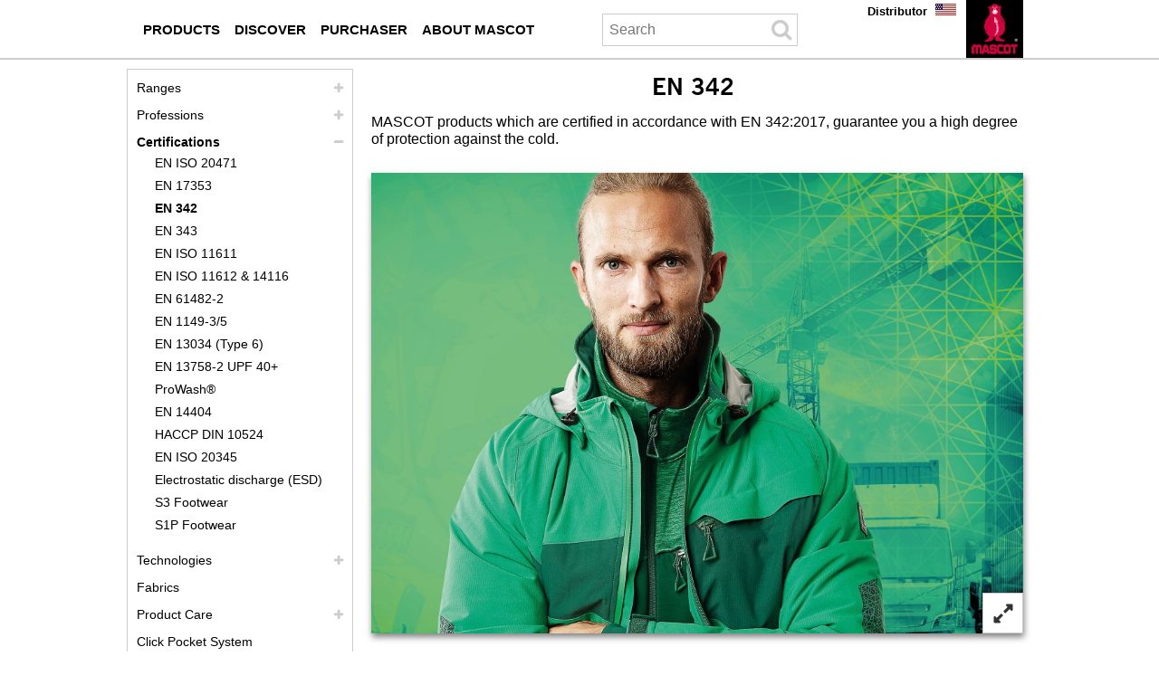

--- FILE ---
content_type: text/html; charset=UTF-8
request_url: https://www.mascotworkwear.com/en/en-342
body_size: 9958
content:
<!DOCTYPE html><html lang="en-US">
<head>
	<meta charset="UTF-8" />
	<meta name="viewport" content="width=device-width, initial-scale=1.0" />
	<link rel="icon" type="image/x-icon" href="/favicon.ico" />


	
<title>EN 342 – Certified cold protection from MASCOT</title>
<meta name="sys.contentAlias" content="InspirationPage"/>
<meta name="keywords" content="EN 342"/>
<meta name="description" content="Winter clothing that is guaranteed to protect against the cold. Read about the EN 342 standard and see MASCOT workwear for winter use."/>
<meta hid="robots" name="robots" content="index,follow"/>

<link rel="canonical" href="http://www.mascotworkwear.com/en/en-342"/>
<link rel="alternate" lang="es-CL" href="http://www.mascot.cl/es/en-342"/>
<link rel="alternate" lang="fi" href="http://www.mascot.fi/fi/en-342"/>
<link rel="alternate" lang="en-IE" href="http://www.mascotworkwear.ie/en/en-342"/>
<link rel="alternate" lang="no" href="http://www.mascotworkwear.no/no/en-342"/>
<link rel="alternate" lang="nl-BE" href="http://www.mascot.be/nl/en-342"/>
<link rel="alternate" lang="en" href="http://www.mascotworkwear.co.uk/en/en-342"/>
<link rel="alternate" lang="en-US" href="http://www.mascotworkwear.com/en/en-342"/>
<link rel="alternate" lang="it" href="http://www.mascotworkwear.it/it/en-342"/>
<link rel="alternate" lang="fr" href="http://www.mascot.fr/fr/en-342"/>
<link rel="alternate" lang="sv" href="http://www.mascot.se/sv/en-342"/>
<link rel="alternate" lang="de-CH" href="http://www.mascotworkwear.ch/de/en-342"/>
<link rel="alternate" lang="pl" href="http://www.mascot.pl/pl/en-342"/>
<link rel="alternate" lang="da" href="http://www.mascot.dk/da/en-342"/>
<link rel="alternate" lang="nl" href="http://www.mascot.nl/nl/en-342"/>
<link rel="alternate" lang="en-NZ" href="http://www.mascotworkwear.co.nz/en/en-342"/>
<link rel="alternate" lang="es" href="http://www.mascot.es/es/en-342"/>
<link rel="alternate" lang="de-AT" href="http://www.mascot.at/de/en-342"/>
<link rel="alternate" lang="en-AU" href="http://www.mascotworkwear.com.au/en/en-342"/>
<link rel="alternate" lang="de" href="http://www.mascot.de/de/en-342"/>
<link rel="alternate" lang="fr-BE" href="http://www.mascot.be/fr/en-342"/>
<link rel="alternate" lang="fr-CH" href="http://www.mascotworkwear.ch/fr/en-342"/>
<link rel="alternate" lang="en-CA" href="http://sc8-dev01.mascot.as/en/en-342"/>
<link rel="alternate" lang="fr-CA" href="http://sc8-dev01.mascot.as/fr/en-342"/>


<meta name="sys.mode" content="build">
<meta name="sys.domain" content="www.mascotworkwear.com">
<meta name="sys.lang" content="en-US">
<meta name="sys.staticHost" content="https://mascotsitecore-1ccb8.kxcdn.com/">

<link rel="preload" as="font" type="font/woff2" crossorigin href="https://cdnjs.cloudflare.com/ajax/libs/font-awesome/4.7.0/fonts/fontawesome-webfont.woff2?v=4.7.0"/>
<link rel="stylesheet" href="https://cdnjs.cloudflare.com/ajax/libs/font-awesome/4.7.0/css/font-awesome.min.css"/>
<link rel="stylesheet" href="https://sc-version.netlify.app/rtm.min.css?_=20260113201440"/>
<link rel="stylesheet" href="https://sc-version.netlify.app/NewsPages.min.css?_=20260113201440"/>
<link rel="stylesheet" href="https://sc-version.netlify.app/Products-custom.min.css?_=20260113201440"/>
<link rel="stylesheet" href="https://sc-version.netlify.app/bundle.min.css?_=20260113201440"/>

	<!--#-->
</head>
<body>
<!-- Google Tag Manager (noscript) -->
<noscript><iframe src="https://ss.mascotworkwear.com/ns.html?id=GTM-NRQ7HBFF" height="0" width="0" style="display:none;visibility:hidden"></iframe></noscript>
<!-- End Google Tag Manager (noscript) -->

<div class="content-page container"><div class="no-rendering zindex-0"><svg xmlns="http://www.w3.org/2000/svg" style="display:none;"><symbol id="clock-history" viewBox="0 0 16 16"><path d="M8.515 1.019A7 7 0 0 0 8 1V0a8 8 0 0 1 .589.022l-.074.997zm2.004.45a7.003 7.003 0 0 0-.985-.299l.219-.976c.383.086.76.2 1.126.342l-.36.933zm1.37.71a7.01 7.01 0 0 0-.439-.27l.493-.87a8.025 8.025 0 0 1 .979.654l-.615.789a6.996 6.996 0 0 0-.418-.302zm1.834 1.79a6.99 6.99 0 0 0-.653-.796l.724-.69c.27.285.52.59.747.91l-.818.576zm.744 1.352a7.08 7.08 0 0 0-.214-.468l.893-.45a7.976 7.976 0 0 1 .45 1.088l-.95.313a7.023 7.023 0 0 0-.179-.483zm.53 2.507a6.991 6.991 0 0 0-.1-1.025l.985-.17c.067.386.106.778.116 1.17l-1 .025zm-.131 1.538c.033-.17.06-.339.081-.51l.993.123a7.957 7.957 0 0 1-.23 1.155l-.964-.267c.046-.165.086-.332.12-.501zm-.952 2.379c.184-.29.346-.594.486-.908l.914.405c-.16.36-.345.706-.555 1.038l-.845-.535zm-.964 1.205c.122-.122.239-.248.35-.378l.758.653a8.073 8.073 0 0 1-.401.432l-.707-.707z"></path><path d="M8 1a7 7 0 1 0 4.95 11.95l.707.707A8.001 8.001 0 1 1 8 0v1z"></path><path d="M7.5 3a.5.5 0 0 1 .5.5v5.21l3.248 1.856a.5.5 0 0 1-.496.868l-3.5-2A.5.5 0 0 1 7 9V3.5a.5.5 0 0 1 .5-.5z"></path></symbol></svg><div for="mrt-mobilenavigation" class="mrt-mobile-navigation"><ul class="menu"><li class="item" onclick="mobiNavSubOpen(&#39;mc-mb-box-menu&#39;)"><i class="fa fa-bars fa-2x"></i></li><li class="item" onclick="mobiNavSubOpen(&#39;mc-mb-box-search&#39;)"><i class="fa fa-search fa-2x"></i></li><!-- <li class="item" onclick="mobiNavSubOpen('mc-mb-box-dealer')"><i class="fa fa-comments fa-2x"></i></li> --><li class="item" onclick="__openContactMascotModal(&#39;NO_SEND_CONTACT_MODAL&#39;)"><i class="fa fa-comments fa-2x"></i></li><li class="item" style="border:none;" onclick="mobiNavSubOpen(&#39;mc-mb-box-lang&#39;)"><img width="1" height="1" class="img-lang" src="https://mascotsitecore-1ccb8.kxcdn.com/imgs/flags/en-US.jpg"></li><li class="item"><a aria-label="en" href="/en"><img width="1" height="1" class="img-logo" src="https://mascotsitecore-1ccb8.kxcdn.com//imgs/logo.png"></a></li></ul><div class="_vruntime_ vruntime-absolute" vc-name="MobileNavigationSub"></div><div id="mc-mb-box-dealer" class="hide"><i class="close fa fa-times" onclick="mobiNavClose()"></i><div class="_vruntime_" vc-name="MobileFindDealer"></div></div><div id="mc-mb-box-search" class="hide"><i class="close fa fa-times" onclick="mobiNavClose()"></i><div class="box-search _vruntime_ mc-domclick-disable" vc-name="MobileInputSearch" vc-device="mobile" vc-type="none" style="width:auto;"><div for="mrt-inputsearch" class="mr-input-search"><input type="text" placeholder="Search" class="input"><i class="icon fa fa-search fa-2x"></i></div></div><ul class="tab-result"><li class="active" onclick="mobileSearchTabChange(this,0)">Products</li><li class="" onclick="mobileSearchTabChange(this,1)">Categories</li><li class="" onclick="mobileSearchTabChange(this,2)">Histories</li></ul><div class="_vruntime_ box-search-header mc-domclick-disable" vc-name="MobileSearchHeader" vc-device="mobile" style="display:none;"></div><div id="InputSearchViewHistory" style="display:none;"></div></div><div id="mc-mb-box-lang" class="hide"><i class="close fa fa-times" onclick="mobiNavClose()"></i><ul></ul></div></div><div class="header-region news" mc-type="HeaderRegion"><div class="grid-container innerHeaderRegion"><div class="grid-100"><div class="no-rendering zindex-0"><div class="main-navigation" id="__MainNavigation" mc-type="MainNavigation"><div style="z-index:1;"><div class="mrt-main-navigation-pc"><ul class="box-audiences"><li class="mn-root mn-items-1 __audiences mn-pc-audience-0"><a aria-label="workwear" onclick="__mnvgpc(0,&#39;/en/workwear&#39;)" href="/en/workwear"><span class="mn-item">Products</span></a><div class="bx-popup" id="bx-popup--0"><div id="mn-column1--0" class="bx-popup-item bx-popup-item--1"><!----><div class="mn-col-item"><a aria-label="jackets" onclick="__mnvgpc(0,&#39;/en/jackets&#39;)" href="/en/jackets">Jackets</a></div><div class="mn-col-item"><a aria-label="gilets" onclick="__mnvgpc(0,&#39;/en/gilets&#39;)" href="/en/gilets">Gilets</a></div><div class="mn-col-item"><a aria-label="jumpers" onclick="__mnvgpc(0,&#39;/en/jumpers&#39;)" href="/en/jumpers">Jumpers</a></div><div class="mn-col-item"><a aria-label="shirts" onclick="__mnvgpc(0,&#39;/en/shirts&#39;)" href="/en/shirts">Shirts</a></div><div class="mn-col-item"><a aria-label="t shirts" onclick="__mnvgpc(0,&#39;/en/t-shirts&#39;)" href="/en/t-shirts">T-shirts</a></div><div class="mn-col-item"><a aria-label="polo shirts" onclick="__mnvgpc(0,&#39;/en/polo-shirts&#39;)" href="/en/polo-shirts">Polo shirts</a></div><div class="mn-col-item"><a aria-label="trousers" onclick="__mnvgpc(0,&#39;/en/trousers&#39;)" href="/en/trousers">Trousers</a></div><div class="mn-col-item"><a aria-label="shorts" onclick="__mnvgpc(0,&#39;/en/shorts&#39;)" href="/en/shorts">Shorts</a></div><div class="mn-col-item"><a aria-label="3 4 length trousers" onclick="__mnvgpc(0,&#39;/en/3-4-length-trousers&#39;)" href="/en/3-4-length-trousers">¾ length trousers</a></div><div class="mn-col-item"><a aria-label="bib braces" onclick="__mnvgpc(0,&#39;/en/bib-braces&#39;)" href="/en/bib-braces">Bib & braces</a></div><div class="mn-col-item"><a aria-label="combi suits" onclick="__mnvgpc(0,&#39;/en/combi-suits&#39;)" href="/en/combi-suits">Combi suits</a></div><div class="mn-col-item"><a aria-label="overalls" onclick="__mnvgpc(0,&#39;/en/overalls&#39;)" href="/en/overalls">Overalls</a></div><div class="mn-col-item"><a aria-label="underwear" onclick="__mnvgpc(0,&#39;/en/underwear&#39;)" href="/en/underwear">Underwear</a></div><div class="mn-col-item"><a aria-label="footwear" onclick="__mnvgpc(0,&#39;/en/footwear&#39;)" href="/en/footwear">Footwear</a></div></div><div id="mn-column2--0" class="bx-popup-item bx-popup-item--1"><!----><div class="mn-col-item"><a aria-label="workwear for women" onclick="__mnvgpc(0,&#39;/en/workwear-for-women&#39;)" href="/en/workwear-for-women">Workwear for women</a></div><div class="mn-col-item"><a aria-label="childrens clothing" onclick="__mnvgpc(0,&#39;/en/childrens-clothing&#39;)" href="/en/childrens-clothing">Children's Clothing</a></div><div class="mn-col-item"><a aria-label="safety clothing" onclick="__mnvgpc(0,&#39;/en/safety-clothing&#39;)" href="/en/safety-clothing">Safety clothing</a></div><div class="mn-col-item"><a aria-label="waterproof clothing" onclick="__mnvgpc(0,&#39;/en/waterproof-clothing&#39;)" href="/en/waterproof-clothing">Waterproof Clothing</a></div><div class="mn-col-item"><a aria-label="winter clothing" onclick="__mnvgpc(0,&#39;/en/winter-clothing&#39;)" href="/en/winter-clothing">Winter Clothing</a></div><div class="mn-col-item"><a aria-label="thermal clothing" onclick="__mnvgpc(0,&#39;/en/thermal-clothing&#39;)" href="/en/thermal-clothing">Thermal Clothing</a></div><div class="mn-col-item"><a aria-label="accessories" onclick="__mnvgpc(0,&#39;/en/accessories&#39;)" href="/en/accessories">Accessories</a></div></div><div id="mn-column3--0" class="bx-popup-item bx-popup-item-3 bx-popup-item--1"><div><img height="300" alt="MASCOT ULTIMATE STRETCH - Work Trousers" width="300" src="https://mascotsitecore-1ccb8.kxcdn.com/4678A0A9045748D3B49B23908D7C3129.png" />
<p><a aria-label="ultimate stretch" class="mascot-button" style="background-color: #000000; color: #ffffff;" href="/en/ultimate-stretch">Ultimate Stretch</a></p>
<p><a aria-label="work trousers" class="mascot-button" style="background-color: #000000; color: #ffffff;" href="/en/work-trousers">Work Trousers</a></p>
<p><a aria-label="workwear" class="mascot-button" style="background-color: #000000; color: #ffffff;" href="/en/workwear">Workwear</a></div></div></div></li><li class="mn-root mn-items-1 __audiences mn-pc-audience-1"><a aria-label="knowledge" onclick="__mnvgpc(1,&#39;/en/knowledge&#39;)" href="/en/knowledge"><span class="mn-item">Discover</span></a><div class="bx-popup" id="bx-popup--1"><div id="mn-column1--1" class="bx-popup-item bx-popup-item--1"><!----><div class="mn-col-item"><a aria-label="professions" onclick="__mnvgpc(1,&#39;/en/professions&#39;)" href="/en/professions">Professions</a></div><div class="mn-col-item"><a aria-label="certifications" onclick="__mnvgpc(1,&#39;/en/certifications&#39;)" href="/en/certifications">Certifications</a></div><div class="mn-col-item"><a aria-label="mascot ranges" onclick="__mnvgpc(1,&#39;/en/mascot-ranges&#39;)" href="/en/mascot-ranges">Ranges</a></div><div class="mn-col-item"><a aria-label="technologies" onclick="__mnvgpc(1,&#39;/en/technologies&#39;)" href="/en/technologies">Technologies</a></div><div class="mn-col-item"><a aria-label="properties" onclick="__mnvgpc(1,&#39;/en/properties&#39;)" href="/en/properties">Properties</a></div><div class="mn-col-item"><a aria-label="fabrics" onclick="__mnvgpc(1,&#39;/en/fabrics&#39;)" href="/en/fabrics">Fabrics</a></div><div class="mn-col-item"><a aria-label="care" onclick="__mnvgpc(1,&#39;/en/care&#39;)" href="/en/care">Product Care</a></div><div class="mn-col-item"><a aria-label="size chart" onclick="__mnvgpc(1,&#39;/en/size-chart&#39;)" href="/en/size-chart">Measurements chart</a></div></div><div id="mn-column2--1" class="bx-popup-item bx-popup-item--1"><!----><div class="mn-col-item"><a aria-label="workwear with uv protection" onclick="__mnvgpc(1,&#39;/en/workwear-with-uv-protection&#39;)" href="/en/workwear-with-uv-protection">Workwear with UV protection</a></div><div class="mn-col-item"><a aria-label="workwear with responsibility" onclick="__mnvgpc(1,&#39;/en/workwear-with-responsibility&#39;)" href="/en/workwear-with-responsibility">Workwear with responsibility</a></div><div class="mn-col-item"><a aria-label="ultimate stretch" onclick="__mnvgpc(1,&#39;/en/ultimate-stretch&#39;)" href="/en/ultimate-stretch">Ultimate Stretch</a></div><div class="mn-col-item"><a aria-label="video guide click pocket system" onclick="__mnvgpc(1,&#39;/en/video-guide-click-pocket-system&#39;)" href="/en/video-guide-click-pocket-system">Click Pocket System</a></div><div class="mn-col-item"><a aria-label="carbon plate technology" onclick="__mnvgpc(1,&#39;/en/carbon-plate-technology&#39;)" href="/en/carbon-plate-technology">Carbon Plate Technology</a></div><div class="mn-col-item"><a aria-label="dress in layers" onclick="__mnvgpc(1,&#39;/en/dress-in-layers&#39;)" href="/en/dress-in-layers">Dress in layers</a></div><div class="mn-col-item"><a aria-label="functional underwear" onclick="__mnvgpc(1,&#39;/en/functional-underwear&#39;)" href="/en/functional-underwear">Functional underwear</a></div></div><div id="mn-column3--1" class="bx-popup-item bx-popup-item-3 bx-popup-item--0"><!----></div></div></li><li class="mn-root mn-items-1 __audiences mn-pc-audience-2"><a aria-label="purchaser" onclick="__mnvgpc(2,&#39;/en/purchaser&#39;)" href="/en/purchaser"><span class="mn-item">Purchaser</span></a><div class="bx-popup" id="bx-popup--2"><div id="mn-column1--2" class="bx-popup-item bx-popup-item--1"><!----><div class="mn-col-item"><a aria-label="company clothing" onclick="__mnvgpc(2,&#39;/en/company-clothing&#39;)" href="/en/company-clothing">Company Clothing</a></div><div class="mn-col-item"><a aria-label="branded workwear" onclick="__mnvgpc(2,&#39;/en/branded-workwear&#39;)" href="/en/branded-workwear">Branded workwear</a></div><div class="mn-col-item"><a aria-label="company logo" onclick="__mnvgpc(2,&#39;/en/company-logo&#39;)" href="/en/company-logo">Company Logo</a></div><div class="mn-col-item"><a aria-label="testimonials" onclick="__mnvgpc(2,&#39;/en/testimonials&#39;)" href="/en/testimonials">Testimonials</a></div><div class="mn-col-item"><a aria-label="mascot smartstore purchaser" onclick="__mnvgpc(2,&#39;/en/mascot-smartstore-purchaser&#39;)" href="/en/mascot-smartstore-purchaser">MASCOT® SmartStore</a></div><div class="mn-col-item"><a aria-label="global workwear solution" onclick="__mnvgpc(2,&#39;/en/global-workwear-solution&#39;)" href="/en/global-workwear-solution">Global Workwear Solution</a></div><div class="mn-col-item"><a aria-label="catalogues purchaser" onclick="__mnvgpc(2,&#39;/en/catalogues-purchaser&#39;)" href="/en/catalogues-purchaser">Catalogues</a></div></div><div id="mn-column2--2" class="bx-popup-item bx-popup-item--0"><!----></div><div id="mn-column3--2" class="bx-popup-item bx-popup-item-3 bx-popup-item--0"><!----></div></div></li><li class="mn-root mn-items-1 __audiences mn-pc-audience-3"><a aria-label="about mascot" onclick="__mnvgpc(3,&#39;/en/about-mascot&#39;)" href="/en/about-mascot"><span class="mn-item">About MASCOT</span></a><div class="bx-popup" id="bx-popup--3"><div id="mn-column1--3" class="bx-popup-item bx-popup-item--1"><!----><div class="mn-col-item"><a aria-label="mascot international" onclick="__mnvgpc(3,&#39;/en/mascot-international&#39;)" href="/en/mascot-international">Mascot International</a></div><div class="mn-col-item"><a aria-label="jobs" onclick="__mnvgpc(3,&#39;/en/jobs&#39;)" href="/en/jobs">Jobs</a></div><div class="mn-col-item"><a aria-label="tested to work" onclick="__mnvgpc(3,&#39;/en/tested-to-work&#39;)" href="/en/tested-to-work">Tested to Work</a></div><div class="mn-col-item"><a aria-label="social responsibility" onclick="__mnvgpc(3,&#39;/en/social-responsibility&#39;)" href="/en/social-responsibility">Social and environmental responsibility</a></div><div class="mn-col-item"><a aria-label="showrooms" onclick="__mnvgpc(3,&#39;/en/showrooms&#39;)" href="/en/showrooms">Showrooms</a></div><div class="mn-col-item"><a aria-label="exhibitions" onclick="__mnvgpc(3,&#39;/en/exhibitions&#39;)" href="/en/exhibitions">Exhibitions</a></div><div class="mn-col-item"><a aria-label="sponsorships" onclick="__mnvgpc(3,&#39;/en/sponsorships&#39;)" href="/en/sponsorships">Sponsorships</a></div><div class="mn-col-item"><a aria-label="contact mascot" onclick="__mnvgpc(3,&#39;/en/contact-mascot&#39;)" href="/en/contact-mascot">Contact MASCOT</a></div></div><div id="mn-column2--3" class="bx-popup-item bx-popup-item--0"><!----></div><div id="mn-column3--3" class="bx-popup-item bx-popup-item-3 bx-popup-item--0"><!----></div></div></li></ul><div _vrload_ class="box-search mc-domclick-disable" vc-name="SearchInputHeaderPC" vc-device="pc" vc-type="none" style="width:236px;"><div for="mrt-inputsearch" class="mr-input-search"><input type="text" placeholder="Search" class="input" style="width:180px;padding-left:7px;"><i class="icon fa fa-search fa-2x"></i></div></div><div _vrload_ class="box-search-header mc-domclick-disable" vc-name="SearchHeaderPC" vc-device="pc" style="display:none;"></div><ul class="box-sections"><li><a aria-label="distributor" href="/en/distributor">Distributor</a></li></ul></div></div></div><div class="logo-block" mc-type="Logo"><a aria-label="en" href="/en"><img width="1" height="1" class="logo-no-text" src="https://mascotsitecore-1ccb8.kxcdn.com/A9CF327624C14B3ABC4647019804DC12.PNG" alt="MASCOT® Workwear" onerror="__imageHideOnError(this)"></a></div><div class="site-selector mc-domclick-disable" id="__siteSelector" for="0" mc-type="SiteSelector"><div class="current-site" onclick="__siteSelectorToggleClick()"><div class="current-site-inner"><img src="https://mascotsitecore-1ccb8.kxcdn.com/imgs/flags/en-US.jpg" alt="Flag" width="23px" height="13px"></div></div><div class="sites"><ul class="sites-ul"><li class="de"><a aria-label="de" class="" href="javascript:__siteSelectorGo(&#39;https://www.mascot.de/de&#39;)"><img src="https://mascotsitecore-1ccb8.kxcdn.com/imgs/flags/de.jpg" alt="de" onerror="__imageHideOnError(this)" width="23px" height="13px"><span>Deutschland</span></a></li><li class="da"><a aria-label="da" class="" href="javascript:__siteSelectorGo(&#39;https://www.mascot.dk/da&#39;)"><img src="https://mascotsitecore-1ccb8.kxcdn.com/imgs/flags/da.jpg" alt="da" onerror="__imageHideOnError(this)" width="23px" height="13px"><span>Danmark</span></a></li><li class="nl"><a aria-label="nl" class="" href="javascript:__siteSelectorGo(&#39;https://www.mascot.nl/nl&#39;)"><img src="https://mascotsitecore-1ccb8.kxcdn.com/imgs/flags/nl.jpg" alt="nl" onerror="__imageHideOnError(this)" width="23px" height="13px"><span>Nederland</span></a></li><li class="fr"><a aria-label="fr" class="" href="javascript:__siteSelectorGo(&#39;https://www.mascot.fr/fr&#39;)"><img src="https://mascotsitecore-1ccb8.kxcdn.com/imgs/flags/fr.jpg" alt="fr" onerror="__imageHideOnError(this)" width="23px" height="13px"><span>France</span></a></li><li class="en"><a aria-label="en" class="" href="javascript:__siteSelectorGo(&#39;https://www.mascotworkwear.co.uk/en&#39;)"><img src="https://mascotsitecore-1ccb8.kxcdn.com/imgs/flags/en.jpg" alt="en" onerror="__imageHideOnError(this)" width="23px" height="13px"><span>United Kingdom</span></a></li><li class="es"><a aria-label="es" class="" href="javascript:__siteSelectorGo(&#39;https://www.mascot.es/es&#39;)"><img src="https://mascotsitecore-1ccb8.kxcdn.com/imgs/flags/es.jpg" alt="es" onerror="__imageHideOnError(this)" width="23px" height="13px"><span>España</span></a></li><li class="it"><a aria-label="it" class="" href="javascript:__siteSelectorGo(&#39;https://www.mascotworkwear.it/it&#39;)"><img src="https://mascotsitecore-1ccb8.kxcdn.com/imgs/flags/it.jpg" alt="it" onerror="__imageHideOnError(this)" width="23px" height="13px"><span>Italia</span></a></li><li class="de-AT"><a aria-label="de-AT" class="" href="javascript:__siteSelectorGo(&#39;https://www.mascot.at/de&#39;)"><img src="https://mascotsitecore-1ccb8.kxcdn.com/imgs/flags/de-AT.jpg" alt="de-AT" onerror="__imageHideOnError(this)" width="23px" height="13px"><span>Österreich</span></a></li><li class="nl-BE"><a aria-label="nl-BE" class="" href="javascript:__siteSelectorGo(&#39;https://www.mascot.be/nl&#39;)"><img src="https://mascotsitecore-1ccb8.kxcdn.com/imgs/flags/nl-BE.jpg" alt="nl-BE" onerror="__imageHideOnError(this)" width="23px" height="13px"><span>België</span></a></li><li class="fr-BE"><a aria-label="fr-BE" class="" href="javascript:__siteSelectorGo(&#39;https://www.mascot.be/fr&#39;)"><img src="https://mascotsitecore-1ccb8.kxcdn.com/imgs/flags/fr-BE.jpg" alt="fr-BE" onerror="__imageHideOnError(this)" width="23px" height="13px"><span>Belgique</span></a></li><li class="de-CH"><a aria-label="de-CH" class="" href="javascript:__siteSelectorGo(&#39;https://www.mascotworkwear.ch/de&#39;)"><img src="https://mascotsitecore-1ccb8.kxcdn.com/imgs/flags/de-CH.jpg" alt="de-CH" onerror="__imageHideOnError(this)" width="23px" height="13px"><span>Schweiz</span></a></li><li class="fr-CH"><a aria-label="fr-CH" class="" href="javascript:__siteSelectorGo(&#39;https://www.mascotworkwear.ch/fr&#39;)"><img src="https://mascotsitecore-1ccb8.kxcdn.com/imgs/flags/fr-CH.jpg" alt="fr-CH" onerror="__imageHideOnError(this)" width="23px" height="13px"><span>Suisse</span></a></li><li class="active en-US"><a aria-label="en-US" class="current" href="javascript:__siteSelectorGo(&#39;https://www.mascotworkwear.com/en&#39;)"><img src="https://mascotsitecore-1ccb8.kxcdn.com/imgs/flags/en-US.jpg" alt="en-US" onerror="__imageHideOnError(this)" width="23px" height="13px"><span>USA</span></a></li><li class="en-IE"><a aria-label="en-IE" class="" href="javascript:__siteSelectorGo(&#39;https://www.mascotworkwear.ie/en&#39;)"><img src="https://mascotsitecore-1ccb8.kxcdn.com/imgs/flags/en-IE.jpg" alt="en-IE" onerror="__imageHideOnError(this)" width="23px" height="13px"><span>Ireland</span></a></li><li class="fi"><a aria-label="fi" class="" href="javascript:__siteSelectorGo(&#39;https://www.mascot.fi/fi&#39;)"><img src="https://mascotsitecore-1ccb8.kxcdn.com/imgs/flags/fi.jpg" alt="fi" onerror="__imageHideOnError(this)" width="23px" height="13px"><span>Suomi</span></a></li><li class="no"><a aria-label="no" class="" href="javascript:__siteSelectorGo(&#39;https://www.mascotworkwear.no/no&#39;)"><img src="https://mascotsitecore-1ccb8.kxcdn.com/imgs/flags/no.jpg" alt="no" onerror="__imageHideOnError(this)" width="23px" height="13px"><span>Norge</span></a></li><li class="sv"><a aria-label="sv" class="" href="javascript:__siteSelectorGo(&#39;https://www.mascot.se/sv&#39;)"><img src="https://mascotsitecore-1ccb8.kxcdn.com/imgs/flags/sv.jpg" alt="sv" onerror="__imageHideOnError(this)" width="23px" height="13px"><span>Sverige</span></a></li><li class="pl"><a aria-label="pl" class="" href="javascript:__siteSelectorGo(&#39;https://www.mascot.pl/pl&#39;)"><img src="https://mascotsitecore-1ccb8.kxcdn.com/imgs/flags/pl.jpg" alt="pl" onerror="__imageHideOnError(this)" width="23px" height="13px"><span>Polska</span></a></li><li class="en-AU"><a aria-label="en-AU" class="" href="javascript:__siteSelectorGo(&#39;https://www.mascotworkwear.com.au/en&#39;)"><img src="https://mascotsitecore-1ccb8.kxcdn.com/imgs/flags/en-AU.jpg" alt="en-AU" onerror="__imageHideOnError(this)" width="23px" height="13px"><span>Australia</span></a></li><li class="en-NZ"><a aria-label="en-NZ" class="" href="javascript:__siteSelectorGo(&#39;https://www.mascotworkwear.co.nz/en&#39;)"><img src="https://mascotsitecore-1ccb8.kxcdn.com/imgs/flags/en-NZ.jpg" alt="en-NZ" onerror="__imageHideOnError(this)" width="23px" height="13px"><span>New Zealand</span></a></li><li class="es-CL"><a aria-label="es-CL" class="" href="javascript:__siteSelectorGo(&#39;https://www.mascot.cl/es&#39;)"><img src="https://mascotsitecore-1ccb8.kxcdn.com/imgs/flags/es-CL.jpg" alt="es-CL" onerror="__imageHideOnError(this)" width="23px" height="13px"><span>Chile</span></a></li></ul></div></div></div></div></div><div class="clear"></div></div><div class="grid-container bodyRegion one-three-column" mc-type="BodyRegionOneThreeColumns"><div class="grid-75 last right-column"><div class="no-rendering zindex-0"><div class="document-title" mc-type="DocumentTitle"><h1><p>EN 342</p></h1></div><div class="htmlSpot spot htmlSpot--135" mc-type="HtmlSpot"><p>MASCOT products which are certified in accordance with EN 342:2017, guarantee you a high degree of protection against the cold. </p></div><div class="_vruntime_ InspirationSingleImage" vc-name="InspirationSingleImage" vc-id="a40e593dbf85486ea6fbb598924b4fae-en-US" placeholder="/regions/lastcolumn" vc-data="{^id^:^a40e593dbf85486ea6fbb598924b4fae-en-US^,^value^:{}}"></div><div class="document-text mc-list-content-spot content1-empty" for mc-type="ListContentSpot"><div class="flex"><div class="list-content-image"><img width="1" height="1" src="https://mascotsitecore-1ccb8.kxcdn.com/7D22B3D963344E61BE3D324C9E52ADD8-EN.SVG" alt="EN 342"></div><div class="list-content-html"><div class="list-content-html1"></div><div class="list-content-html2"><p>Clothing that is certified in accordance with EN 342:2017 is guaranteed to keep you well protected from the cold. Proper clothing is essential when working in cold environments, as it is important that you stay protected and warm. A cold environment is characterised by a temperature of -5 °C or lower, measured not just on the basis of air temperature, but with consideration paid to humidity and wind as well. If it is very windy, you may need a higher degree of insulation, even if the actual temperature remains unchanged. It is important that your workwear stays dry, as its ability to protect can become impaired when it gets wet. In order to improve protection against the cold and prevent local cooling, it is also important to wear warm clothing on your hands and feet, as well as warm headgear. It is also important that your clothing is zipped up and kept tight around openings, such as the wrists, for example.</p></div></div></div><div class="border-grey"></div></div><div class="_vruntime_ ProductLanding" vc-name="ProductLanding" vc-id="a1f0baf05d0a43ea8c9144c0a51b4542-en-US" placeholder="/regions/lastcolumn" vc-data="{^id^:^a1f0baf05d0a43ea8c9144c0a51b4542-en-US^,^value^:{^has_filter^:true,^products^:[],^spot_items^:[^81f7106be0614bafb9f514f78db413fa-en-US^],^spot_items_products^:[{^id^:^81f7106be0614bafb9f514f78db413fa-en-US^,^value^:{^products^:[^46616dcf8be2438684805119c317b04b-en-US^,^9273c3b6249b4a76bc8a49952f3208a1-en-US^,^5e9d12cd734f47b8b6f19f81756c8c98-en-US^,^1162d5908abf4abab052afb501b7c4d6-en-US^,^28953781ba144c27a4c73941a3f7ea0f-en-US^,^026e69d2e1af42f68f574e62ba896b6c-en-US^,^80a45bfc3950458f89ad4fcf2b354d66-en-US^]}}],^spot_itemscombined^:[],^spot_itemscombined_products^:[]}}"></div><div class="htmlSpot spot htmlSpot--1189" mc-type="HtmlSpot"><p>Each product with EN 342:2017 certification is individually certified in accordance with different classes. These classes describe the thermal insulation value, air permeability and, if applicable, the waterproofness of the product. The letter Y on the side of an EN 342:2017 pictogram indicates the thermal insulation value. On MASCOT products, this information won't be presented beside the symbol. Instead, it is generally stated above the product information section. Insulation value is usually expressed in Icler, but here at MASCOT, we convert Icler values into clo, with one clo being equivalent to 0.155 m2K/W. 
Air permeability is represented by the letters AP and can fall into one of three different classes, with three being the highest. That is to say that a class three product will give you the best possible protection against cold air passing through the material and onto the body. The figure for this will be stated to the right of the certification symbol.
Waterproofness is represented by the letters WP and will only appear if the product is waterproof. If the product is waterproof, then you will be able to find the letters WP on the certification symbol.</p></div><div class="_vruntime_ InspirationSingleImage" vc-name="InspirationSingleImage" vc-id="da7dfd2903a94f5cb51f2f2f4b1f8e6a-en-US" placeholder="/regions/lastcolumn" vc-data="{^id^:^da7dfd2903a94f5cb51f2f2f4b1f8e6a-en-US^,^value^:{}}"></div><div class="htmlSpot spot htmlSpot--185" mc-type="HtmlSpot"><p>You can extend the protectiveness and durability of your workwear by storing it in a dry place and caring for it in accordance with the washing instructions label on the garment.</p></div></div></div><div class="grid-25 first"><div class="hide-on-tablet hide-on-mobile"><div class="no-rendering zindex-0"><div style="" mc-type="SubNavigation"><ul class="mr-sub-navigation"><li class="mn-root mn-root-3"><div><a aria-label="mascot ranges" href="/en/mascot-ranges" class="mn-root-lk">Ranges</a><i class="icon fa fa-plus sub-navigation-open-0" style="display:inline-block;" onclick="subNavigationOpen(this,0)"></i><i class="icon fa fa-minus sub-navigation-close-0" style="display:none;" onclick="subNavigationClose(this,0)"></i></div><ul class="childs sub-navigation-items-0" style="display:none;"><li class=""><a aria-label="mascot ranges" href="/en/mascot-ranges#1" class="mni-sub-lk">Workwear</a></li><li class=""><a aria-label="mascot ranges" href="/en/mascot-ranges#2" class="mni-sub-lk">Safety clothing</a></li><li class=""><a aria-label="mascot ranges" href="/en/mascot-ranges#3" class="mni-sub-lk">Footwear</a></li></ul></li><li class="mn-root mn-root-6"><div><a aria-label="professions" href="/en/professions" class="mn-root-lk">Professions</a><i class="icon fa fa-plus sub-navigation-open-1" style="display:inline-block;" onclick="subNavigationOpen(this,1)"></i><i class="icon fa fa-minus sub-navigation-close-1" style="display:none;" onclick="subNavigationClose(this,1)"></i></div><ul class="childs sub-navigation-items-1" style="display:none;"><li class=""><a aria-label="craftsmen and light building" href="/en/craftsmen-and-light-building" class="mni-sub-lk">Craftsmen and light building</a></li><li class=""><a aria-label="building and construction" href="/en/building-and-construction" class="mni-sub-lk">Building and construction</a></li><li class=""><a aria-label="light industry and logistics" href="/en/light-industry-and-logistics" class="mni-sub-lk">Light industry and logistics</a></li><li class=""><a aria-label="heavy industry" href="/en/heavy-industry" class="mni-sub-lk">Heavy industry</a></li><li class=""><a aria-label="offshore and wind sector" href="/en/offshore-and-wind-sector" class="mni-sub-lk">Offshore and wind sector</a></li><li class=""><a aria-label="corporate wear" href="/en/corporate-wear" class="mni-sub-lk">Corporate wear</a></li></ul></li><li class="mn-root mn-root-17 active"><div><a aria-label="certifications" href="/en/certifications" class="mn-root-lk">Certifications</a><i class="icon fa fa-plus sub-navigation-open-2" style="display:none;" onclick="subNavigationOpen(this,2)"></i><i class="icon fa fa-minus sub-navigation-close-2" style="display:inline-block;" onclick="subNavigationClose(this,2)"></i></div><ul class="childs sub-navigation-items-2" style="display:inline-block;"><li class=""><a aria-label="en iso 20471" href="/en/en-iso-20471" class="mni-sub-lk">EN ISO 20471</a></li><li class=""><a aria-label="en 17353" href="/en/en-17353" class="mni-sub-lk">EN 17353</a></li><li class="active"><a aria-label="en 342" href="/en/en-342" class="mni-sub-lk">EN 342</a></li><li class=""><a aria-label="en 343" href="/en/en-343" class="mni-sub-lk">EN 343</a></li><li class=""><a aria-label="en iso 11611" href="/en/en-iso-11611" class="mni-sub-lk">EN ISO 11611</a></li><li class=""><a aria-label="en iso 11612 14116" href="/en/en-iso-11612-14116" class="mni-sub-lk">EN ISO 11612 &amp;&nbsp;14116</a></li><li class=""><a aria-label="en 61482 2" href="/en/en-61482-2" class="mni-sub-lk">EN 61482-2</a></li><li class=""><a aria-label="en 1149" href="/en/en-1149" class="mni-sub-lk">EN 1149-3/5</a></li><li class=""><a aria-label="en 13034 type 6" href="/en/en-13034-type-6" class="mni-sub-lk">EN 13034 (Type 6)</a></li><li class=""><a aria-label="en 13758 2 upf 40" href="/en/en-13758-2-upf-40" class="mni-sub-lk">EN 13758-2 UPF 40+</a></li><li class=""><a aria-label="prowash" href="/en/prowash" class="mni-sub-lk">ProWash®</a></li><li class=""><a aria-label="en 14404" href="/en/en-14404" class="mni-sub-lk">EN 14404</a></li><li class=""><a aria-label="haccp din 10524" href="/en/haccp-din-10524" class="mni-sub-lk">HACCP DIN 10524</a></li><li class=""><a aria-label="en iso 20345" href="/en/en-iso-20345" class="mni-sub-lk">EN ISO 20345</a></li><li class=""><a aria-label="electrostatic discharge esd" href="/en/electrostatic-discharge-esd" class="mni-sub-lk">Electrostatic discharge (ESD)</a></li><li class=""><a aria-label="s3" href="/en/s3" class="mni-sub-lk">S3 Footwear</a></li><li class=""><a aria-label="s1p" href="/en/s1p" class="mni-sub-lk">S1P Footwear</a></li></ul></li><li class="mn-root mn-root-5"><div><a aria-label="technologies" href="/en/technologies" class="mn-root-lk">Technologies</a><i class="icon fa fa-plus sub-navigation-open-3" style="display:inline-block;" onclick="subNavigationOpen(this,3)"></i><i class="icon fa fa-minus sub-navigation-close-3" style="display:none;" onclick="subNavigationClose(this,3)"></i></div><ul class="childs sub-navigation-items-3" style="display:none;"><li class=""><a aria-label="climascot" href="/en/climascot" class="mni-sub-lk">CLIMASCOT®</a></li><li class=""><a aria-label="carbon plate technology" href="/en/carbon-plate-technology" class="mni-sub-lk">Carbon Plate Technology</a></li><li class=""><a aria-label="dyneema" href="/en/dyneema" class="mni-sub-lk">Dyneema®</a></li><li class=""><a aria-label="cordura" href="/en/cordura" class="mni-sub-lk">CORDURA®</a></li><li class=""><a aria-label="boa" href="/en/boa" class="mni-sub-lk">BOA® Fit System</a></li></ul></li><li class="mn-root mn-root-0"><div><a aria-label="fabrics" href="/en/fabrics" class="mn-root-lk">Fabrics</a><i class="icon fa fa-plus sub-navigation-open-4" style="display:inline-block;" onclick="subNavigationOpen(this,4)"></i><i class="icon fa fa-minus sub-navigation-close-4" style="display:none;" onclick="subNavigationClose(this,4)"></i></div><ul class="childs sub-navigation-items-4" style="display:none;"></ul></li><li class="mn-root mn-root-1"><div><a aria-label="care" href="/en/care" class="mn-root-lk">Product Care</a><i class="icon fa fa-plus sub-navigation-open-5" style="display:inline-block;" onclick="subNavigationOpen(this,5)"></i><i class="icon fa fa-minus sub-navigation-close-5" style="display:none;" onclick="subNavigationClose(this,5)"></i></div><ul class="childs sub-navigation-items-5" style="display:none;"><li class=""><a aria-label="make your workwear last longer" href="/en/make-your-workwear-last-longer" class="mni-sub-lk">Make your workwear last longer</a></li></ul></li><li class="mn-root mn-root-0"><div><a aria-label="video guide click pocket system" href="/en/video-guide-click-pocket-system" class="mn-root-lk">Click Pocket System</a><i class="icon fa fa-plus sub-navigation-open-6" style="display:inline-block;" onclick="subNavigationOpen(this,6)"></i><i class="icon fa fa-minus sub-navigation-close-6" style="display:none;" onclick="subNavigationClose(this,6)"></i></div><ul class="childs sub-navigation-items-6" style="display:none;"></ul></li><li class="mn-root mn-root-0"><div><a aria-label="dress in layers" href="/en/dress-in-layers" class="mn-root-lk">Dress in layers</a><i class="icon fa fa-plus sub-navigation-open-7" style="display:inline-block;" onclick="subNavigationOpen(this,7)"></i><i class="icon fa fa-minus sub-navigation-close-7" style="display:none;" onclick="subNavigationClose(this,7)"></i></div><ul class="childs sub-navigation-items-7" style="display:none;"></ul></li><li class="mn-root mn-root-0"><div><a aria-label="customized workwear" href="/en/customized-workwear" class="mn-root-lk">The workwear of the future is here now</a><i class="icon fa fa-plus sub-navigation-open-8" style="display:inline-block;" onclick="subNavigationOpen(this,8)"></i><i class="icon fa fa-minus sub-navigation-close-8" style="display:none;" onclick="subNavigationClose(this,8)"></i></div><ul class="childs sub-navigation-items-8" style="display:none;"></ul></li><li class="mn-root mn-root-2"><div><a aria-label="properties" href="/en/properties" class="mn-root-lk">Properties</a><i class="icon fa fa-plus sub-navigation-open-9" style="display:inline-block;" onclick="subNavigationOpen(this,9)"></i><i class="icon fa fa-minus sub-navigation-close-9" style="display:none;" onclick="subNavigationClose(this,9)"></i></div><ul class="childs sub-navigation-items-9" style="display:none;"><li class=""><a aria-label="properties" href="/en/properties#1" class="mni-sub-lk">Workwear</a></li><li class=""><a aria-label="properties" href="/en/properties#2" class="mni-sub-lk">Footwear</a></li></ul></li><li class="mn-root mn-root-0"><div><a aria-label="workwear with responsibility" href="/en/workwear-with-responsibility" class="mn-root-lk">Workwear with responsibility</a><i class="icon fa fa-plus sub-navigation-open-10" style="display:inline-block;" onclick="subNavigationOpen(this,10)"></i><i class="icon fa fa-minus sub-navigation-close-10" style="display:none;" onclick="subNavigationClose(this,10)"></i></div><ul class="childs sub-navigation-items-10" style="display:none;"></ul></li><li class="mn-root mn-root-0"><div><a aria-label="workwear with uv protection" href="/en/workwear-with-uv-protection" class="mn-root-lk">Workwear with UV protection</a><i class="icon fa fa-plus sub-navigation-open-11" style="display:inline-block;" onclick="subNavigationOpen(this,11)"></i><i class="icon fa fa-minus sub-navigation-close-11" style="display:none;" onclick="subNavigationClose(this,11)"></i></div><ul class="childs sub-navigation-items-11" style="display:none;"></ul></li><li class="mn-root mn-root-0"><div><a aria-label="ultimate stretch" href="/en/ultimate-stretch" class="mn-root-lk">Ultimate Stretch</a><i class="icon fa fa-plus sub-navigation-open-12" style="display:inline-block;" onclick="subNavigationOpen(this,12)"></i><i class="icon fa fa-minus sub-navigation-close-12" style="display:none;" onclick="subNavigationClose(this,12)"></i></div><ul class="childs sub-navigation-items-12" style="display:none;"></ul></li><li class="mn-root mn-root-0"><div><a aria-label="dress in layers old" href="/en/dress-in-layers-old" class="mn-root-lk">Dress in Layers</a><i class="icon fa fa-plus sub-navigation-open-13" style="display:inline-block;" onclick="subNavigationOpen(this,13)"></i><i class="icon fa fa-minus sub-navigation-close-13" style="display:none;" onclick="subNavigationClose(this,13)"></i></div><ul class="childs sub-navigation-items-13" style="display:none;"></ul></li><li class="mn-root mn-root-0"><div><a aria-label="functional underwear" href="/en/functional-underwear" class="mn-root-lk">Functional underwear</a><i class="icon fa fa-plus sub-navigation-open-14" style="display:inline-block;" onclick="subNavigationOpen(this,14)"></i><i class="icon fa fa-minus sub-navigation-close-14" style="display:none;" onclick="subNavigationClose(this,14)"></i></div><ul class="childs sub-navigation-items-14" style="display:none;"></ul></li><li class="mn-root mn-root-0"><div><a aria-label="size chart" href="/en/size-chart" class="mn-root-lk">Measurements chart</a><i class="icon fa fa-plus sub-navigation-open-15" style="display:inline-block;" onclick="subNavigationOpen(this,15)"></i><i class="icon fa fa-minus sub-navigation-close-15" style="display:none;" onclick="subNavigationClose(this,15)"></i></div><ul class="childs sub-navigation-items-15" style="display:none;"></ul></li></ul></div></div></div><div class="spot-column"><div class="no-rendering zindex-0"><div class="size-guide-block en-us InspirationPage" mc-type="FindDealer_ContactMascot"><div class="find-dealer-block"><div for="mrt-finddealer" class="mr-find-dealer" style="position:relative;"><i class="icon fa fa-search" style="position:absolute;right:6px;top:9px;z-index:1;color:#ddd;font-size:1.5rem;"></i><input name="FindDealer_ContactMascot" type="text" class="mascot-textbox" placeholder="" for="LOCATE_DISTRIBUTOR" value="" style="z-index:0;"><a aria-label="Find Distributor" class="mascot-button webshop-button" onclick="__findDealerModal(&#39;LOCATE_DISTRIBUTOR&#39;)">Locate distributor</a><a aria-label="Contact Mascot" class="mascot-button-black contact_mascot_text" onclick="__openContactMascotModal(&#39;NO_SEND_CONTACT_MODAL&#39;)">Contact MASCOT</a></div></div></div><div class="mr-related-links" style="" mc-type="RelatedProductsSpot"><h3>Related Products</h3><ul><li><svg xmlns="http://www.w3.org/2000/svg" width="16" height="16" fill="currentColor" class="icon" viewBox="0 0 16 16"><path fill-rule="evenodd" d="M4.646 1.646a.5.5 0 0 1 .708 0l6 6a.5.5 0 0 1 0 .708l-6 6a.5.5 0 0 1-.708-.708L10.293 8 4.646 2.354a.5.5 0 0 1 0-.708z"></path></svg><a aria-label="winter jackets" href="/en/winter-jackets">Winter Jackets</a></li><li><svg xmlns="http://www.w3.org/2000/svg" width="16" height="16" fill="currentColor" class="icon" viewBox="0 0 16 16"><path fill-rule="evenodd" d="M4.646 1.646a.5.5 0 0 1 .708 0l6 6a.5.5 0 0 1 0 .708l-6 6a.5.5 0 0 1-.708-.708L10.293 8 4.646 2.354a.5.5 0 0 1 0-.708z"></path></svg><a aria-label="winter gilets" href="/en/winter-gilets">Winter Gilets</a></li><li><svg xmlns="http://www.w3.org/2000/svg" width="16" height="16" fill="currentColor" class="icon" viewBox="0 0 16 16"><path fill-rule="evenodd" d="M4.646 1.646a.5.5 0 0 1 .708 0l6 6a.5.5 0 0 1 0 .708l-6 6a.5.5 0 0 1-.708-.708L10.293 8 4.646 2.354a.5.5 0 0 1 0-.708z"></path></svg><a aria-label="winter trousers" href="/en/winter-trousers">Winter Trousers</a></li><li><svg xmlns="http://www.w3.org/2000/svg" width="16" height="16" fill="currentColor" class="icon" viewBox="0 0 16 16"><path fill-rule="evenodd" d="M4.646 1.646a.5.5 0 0 1 .708 0l6 6a.5.5 0 0 1 0 .708l-6 6a.5.5 0 0 1-.708-.708L10.293 8 4.646 2.354a.5.5 0 0 1 0-.708z"></path></svg><a aria-label="winter bib braces" href="/en/winter-bib-braces">Winter Bib & Braces</a></li><li><svg xmlns="http://www.w3.org/2000/svg" width="16" height="16" fill="currentColor" class="icon" viewBox="0 0 16 16"><path fill-rule="evenodd" d="M4.646 1.646a.5.5 0 0 1 .708 0l6 6a.5.5 0 0 1 0 .708l-6 6a.5.5 0 0 1-.708-.708L10.293 8 4.646 2.354a.5.5 0 0 1 0-.708z"></path></svg><a aria-label="winter overalls" href="/en/winter-overalls">Winter Overalls</a></li><li><svg xmlns="http://www.w3.org/2000/svg" width="16" height="16" fill="currentColor" class="icon" viewBox="0 0 16 16"><path fill-rule="evenodd" d="M4.646 1.646a.5.5 0 0 1 .708 0l6 6a.5.5 0 0 1 0 .708l-6 6a.5.5 0 0 1-.708-.708L10.293 8 4.646 2.354a.5.5 0 0 1 0-.708z"></path></svg><a aria-label="winter clothing" href="/en/winter-clothing">Winter Clothing</a></li></ul></div><div class="mr-related-links" style="display:none;" mc-type="RelatedLinksSpot"><h3>Related links</h3><ul></ul></div></div></div></div><div class="clear"></div></div><div class="footer-region" mc-type="FooterRegion"><div><div class="grid-container footer-spots" style="padding-left:10px;"><div class="one-column-grid-100 two-column-grid-50 three-column-grid-33 four-column-grid-25" style="margin-right:25px;"><div class="company-info-spot spot"><h2 class="spotTitle"><i class="fa fa-building-o fa-3x" aria-hidden="true"></i></h2><ul><li><strong>Mascot International USA Inc.</strong></li><li>20 South Third Street, Suite 210<br>
43215 Columbus, Ohio</br>
EIN-No. 90-1027115</li><li> Telephone: +45 87 24 48 20</li></ul></div></div><div class="one-column-grid-100 two-column-grid-50 three-column-grid-33 four-column-grid-25"><div class="about-spot spot"><h2 class="spotTitle"><i class="fa fa-info-circle fa-3x" aria-hidden="true"></i></h2><ul><li><strong>Information</strong></li><li><a aria-label="contact mascot" href="/en/contact-mascot">Contact MASCOT</a></li><li><a aria-label="current job vacancies" href="/en/current-job-vacancies">Current job vacancies</a></li><li><a aria-label="privacy policy" href="/en/privacy-policy">Privacy and cookies policy</a></li></ul></div></div><div></div><div class="one-column-grid-100 two-column-grid-50 three-column-grid-33 four-column-grid-50"><div class="tested-to-work-spot spot"><img width="1" height="1" alt="tested to work - MASCOT®" src="https://mascotsitecore-1ccb8.kxcdn.com/53041EAAE9C846FD98A1C607821DAE62.png"></div></div></div><div class="footer-info"><div class="inner-footer-info"><div class="footer-info-text"><p style="text-align: center;"><a aria-label="MascotWorkwear" href="https://www.facebook.com/MascotWorkwear" target="_blank" rel="noreferrer" style="display: inline-block;height: 50px;"><img width="1" height="1"  style="width: 50px;" alt="facebook" for="https://mascotsitecore-1ccb8.kxcdn.com/17A4BB11B27D40D3ACC5FC6EA748DD92.png?w=50" src="https://mascotsitecore-1ccb8.kxcdn.com/17A4BB11B27D40D3ACC5FC6EA748DD92.png?w=50" /></a>   <a aria-label="" href="https://www.instagram.com/mascotworkwear/" target="_blank" rel="noreferrer" style="display: inline-block;height: 50px;"><img height="1" width="50"  style="width: 50px;" alt="Instagram" for="https://mascotsitecore-1ccb8.kxcdn.com/CB04685990C94700B67F6D1862AC753A.png?w=50" src="https://mascotsitecore-1ccb8.kxcdn.com/CB04685990C94700B67F6D1862AC753A.png?w=50" /></a>   <a aria-label="" href="https://www.linkedin.com/company/mascot-international-as/" target="_blank" rel="noreferrer" style="display: inline-block;height: 50px;"><img height="1" width="50"  alt="Linkedin" for="https://mascotsitecore-1ccb8.kxcdn.com/178CA73345AA422F9C3C4D81749E7FCB.png" src="https://mascotsitecore-1ccb8.kxcdn.com/178CA73345AA422F9C3C4D81749E7FCB.png" /></a>   <a aria-label="MascotInternational" href="https://www.youtube.com/user/MascotInternational" target="_blank" rel="noreferrer" style="display: inline-block;height: 50px;"><img height="1" width="50"  alt="YouTube" for="https://mascotsitecore-1ccb8.kxcdn.com/E966E94DB2CC46E48693140711042A0F.png" src="https://mascotsitecore-1ccb8.kxcdn.com/E966E94DB2CC46E48693140711042A0F.png" /></a></p></div><div class="footer-link-text"><a aria-label="" href="#" onclick="cookiefirst_show_settings();">Cookies</a></div><div class="footer-link-text" style="float:left;"><a aria-label="impressum" href="/en/impressum">Impressum</a></div><div class="clear"></div></div></div></div></div></div></div>
<div class="_vruntime_ hide" vc-name="Loading"></div>

<div class="_vruntime_ vruntime-absolute" vc-name="FindDealerModal"></div>
<div class="_vruntime_ vruntime-absolute" vc-name="ProductQuickViewModal"></div>
<div class="_vruntime_ vruntime-absolute" vc-name="ContactMascotModal"></div>

<div class="_vruntime_ vruntime-absolute" vc-name="ProductSizesModal"></div>
<div class="_vruntime_ vruntime-absolute" vc-name="ProductSizeChartModal"></div>
<div class="_vruntime_ vruntime-absolute" vc-name="IconRightBar"></div>
<div class="_vruntime_ vruntime-absolute" vc-name="GoToTop"></div>


<script src="https://cdnjs.cloudflare.com/ajax/libs/localforage/1.10.0/localforage.min.js"></script>
<script src="https://cdnjs.cloudflare.com/ajax/libs/lodash.js/4.17.21/lodash.min.js"></script>
<script src="https://code.jquery.com/jquery-3.6.1.min.js"></script>
<script src="https://unpkg.com/vue@3.2.36/dist/vue.global.prod.js"></script>
<script src="https://sc-version.netlify.app/canvg.min.js"></script>
<script crossorigin="anonymous" src="https://sc-version.netlify.app/lastest.js"></script>


<script defer src="https://cdnjs.cloudflare.com/ajax/libs/alpinejs/3.15.0/cdn.min.js"></script>
<script type="text/js-worker">onmessage=(event)=>{let p=event.data;fetch(`${p.__KEYCDN}index.${p.env.domain}.${p.env.lang}.json?_=${p.__VERSION}`).then(r=>r.json()).then(r=>postMessage(r));};</script>
<!-- Google Tag Manager -->
<script>!function(){"use strict";function l(e){for(var t=e,r=0,n=document.cookie.split(";");r<n.length;r++){var o=n[r].split("=");if(o[0].trim()===t)return o[1]}}function s(e){return localStorage.getItem(e)}function u(e){return window[e]}function A(e,t){e=document.querySelector(e);return t?null==e?void 0:e.getAttribute(t):null==e?void 0:e.textContent}var e=window,t=document,r="script",n="dataLayer",o="https://ss.mascotworkwear.com",a="",i="eutsrorqg",c="f=aWQ9R1RNLU5SUTdIQkZG&page=3",g="cookie",v="mascot-fpc",E="",d=!1;try{var d=!!g&&(m=navigator.userAgent,!!(m=new RegExp("Version/([0-9._]+)(.*Mobile)?.*Safari.*").exec(m)))&&16.4<=parseFloat(m[1]),f="stapeUserId"===g,I=d&&!f?function(e,t,r){void 0===t&&(t="");var n={cookie:l,localStorage:s,jsVariable:u,cssSelector:A},t=Array.isArray(t)?t:[t];if(e&&n[e])for(var o=n[e],a=0,i=t;a<i.length;a++){var c=i[a],c=r?o(c,r):o(c);if(c)return c}else console.warn("invalid uid source",e)}(g,v,E):void 0;d=d&&(!!I||f)}catch(e){console.error(e)}var m=e,g=(m[n]=m[n]||[],m[n].push({"gtm.start":(new Date).getTime(),event:"gtm.js"}),t.getElementsByTagName(r)[0]),v=I?"&bi="+encodeURIComponent(I):"",E=t.createElement(r),f=(d&&(i=8<i.length?i.replace(/([a-z]{8}$)/,"kp$1"):"kp"+i),!d&&a?a:o);E.async=!0,E.src=f+"/"+i+".js?"+c+v,null!=(e=g.parentNode)&&e.insertBefore(E,g)}();</script>
<!-- End Google Tag Manager -->


</body></html>

--- FILE ---
content_type: text/html; charset=utf-8
request_url: https://www.google.com/recaptcha/api2/anchor?ar=1&k=6LeFwS4iAAAAAKPmDC8MlfkD1q-o0Za0UraNNh4p&co=aHR0cHM6Ly93d3cubWFzY290d29ya3dlYXIuY29tOjQ0Mw..&hl=en&v=PoyoqOPhxBO7pBk68S4YbpHZ&size=normal&anchor-ms=20000&execute-ms=30000&cb=9xm0f5r0fgck
body_size: 49514
content:
<!DOCTYPE HTML><html dir="ltr" lang="en"><head><meta http-equiv="Content-Type" content="text/html; charset=UTF-8">
<meta http-equiv="X-UA-Compatible" content="IE=edge">
<title>reCAPTCHA</title>
<style type="text/css">
/* cyrillic-ext */
@font-face {
  font-family: 'Roboto';
  font-style: normal;
  font-weight: 400;
  font-stretch: 100%;
  src: url(//fonts.gstatic.com/s/roboto/v48/KFO7CnqEu92Fr1ME7kSn66aGLdTylUAMa3GUBHMdazTgWw.woff2) format('woff2');
  unicode-range: U+0460-052F, U+1C80-1C8A, U+20B4, U+2DE0-2DFF, U+A640-A69F, U+FE2E-FE2F;
}
/* cyrillic */
@font-face {
  font-family: 'Roboto';
  font-style: normal;
  font-weight: 400;
  font-stretch: 100%;
  src: url(//fonts.gstatic.com/s/roboto/v48/KFO7CnqEu92Fr1ME7kSn66aGLdTylUAMa3iUBHMdazTgWw.woff2) format('woff2');
  unicode-range: U+0301, U+0400-045F, U+0490-0491, U+04B0-04B1, U+2116;
}
/* greek-ext */
@font-face {
  font-family: 'Roboto';
  font-style: normal;
  font-weight: 400;
  font-stretch: 100%;
  src: url(//fonts.gstatic.com/s/roboto/v48/KFO7CnqEu92Fr1ME7kSn66aGLdTylUAMa3CUBHMdazTgWw.woff2) format('woff2');
  unicode-range: U+1F00-1FFF;
}
/* greek */
@font-face {
  font-family: 'Roboto';
  font-style: normal;
  font-weight: 400;
  font-stretch: 100%;
  src: url(//fonts.gstatic.com/s/roboto/v48/KFO7CnqEu92Fr1ME7kSn66aGLdTylUAMa3-UBHMdazTgWw.woff2) format('woff2');
  unicode-range: U+0370-0377, U+037A-037F, U+0384-038A, U+038C, U+038E-03A1, U+03A3-03FF;
}
/* math */
@font-face {
  font-family: 'Roboto';
  font-style: normal;
  font-weight: 400;
  font-stretch: 100%;
  src: url(//fonts.gstatic.com/s/roboto/v48/KFO7CnqEu92Fr1ME7kSn66aGLdTylUAMawCUBHMdazTgWw.woff2) format('woff2');
  unicode-range: U+0302-0303, U+0305, U+0307-0308, U+0310, U+0312, U+0315, U+031A, U+0326-0327, U+032C, U+032F-0330, U+0332-0333, U+0338, U+033A, U+0346, U+034D, U+0391-03A1, U+03A3-03A9, U+03B1-03C9, U+03D1, U+03D5-03D6, U+03F0-03F1, U+03F4-03F5, U+2016-2017, U+2034-2038, U+203C, U+2040, U+2043, U+2047, U+2050, U+2057, U+205F, U+2070-2071, U+2074-208E, U+2090-209C, U+20D0-20DC, U+20E1, U+20E5-20EF, U+2100-2112, U+2114-2115, U+2117-2121, U+2123-214F, U+2190, U+2192, U+2194-21AE, U+21B0-21E5, U+21F1-21F2, U+21F4-2211, U+2213-2214, U+2216-22FF, U+2308-230B, U+2310, U+2319, U+231C-2321, U+2336-237A, U+237C, U+2395, U+239B-23B7, U+23D0, U+23DC-23E1, U+2474-2475, U+25AF, U+25B3, U+25B7, U+25BD, U+25C1, U+25CA, U+25CC, U+25FB, U+266D-266F, U+27C0-27FF, U+2900-2AFF, U+2B0E-2B11, U+2B30-2B4C, U+2BFE, U+3030, U+FF5B, U+FF5D, U+1D400-1D7FF, U+1EE00-1EEFF;
}
/* symbols */
@font-face {
  font-family: 'Roboto';
  font-style: normal;
  font-weight: 400;
  font-stretch: 100%;
  src: url(//fonts.gstatic.com/s/roboto/v48/KFO7CnqEu92Fr1ME7kSn66aGLdTylUAMaxKUBHMdazTgWw.woff2) format('woff2');
  unicode-range: U+0001-000C, U+000E-001F, U+007F-009F, U+20DD-20E0, U+20E2-20E4, U+2150-218F, U+2190, U+2192, U+2194-2199, U+21AF, U+21E6-21F0, U+21F3, U+2218-2219, U+2299, U+22C4-22C6, U+2300-243F, U+2440-244A, U+2460-24FF, U+25A0-27BF, U+2800-28FF, U+2921-2922, U+2981, U+29BF, U+29EB, U+2B00-2BFF, U+4DC0-4DFF, U+FFF9-FFFB, U+10140-1018E, U+10190-1019C, U+101A0, U+101D0-101FD, U+102E0-102FB, U+10E60-10E7E, U+1D2C0-1D2D3, U+1D2E0-1D37F, U+1F000-1F0FF, U+1F100-1F1AD, U+1F1E6-1F1FF, U+1F30D-1F30F, U+1F315, U+1F31C, U+1F31E, U+1F320-1F32C, U+1F336, U+1F378, U+1F37D, U+1F382, U+1F393-1F39F, U+1F3A7-1F3A8, U+1F3AC-1F3AF, U+1F3C2, U+1F3C4-1F3C6, U+1F3CA-1F3CE, U+1F3D4-1F3E0, U+1F3ED, U+1F3F1-1F3F3, U+1F3F5-1F3F7, U+1F408, U+1F415, U+1F41F, U+1F426, U+1F43F, U+1F441-1F442, U+1F444, U+1F446-1F449, U+1F44C-1F44E, U+1F453, U+1F46A, U+1F47D, U+1F4A3, U+1F4B0, U+1F4B3, U+1F4B9, U+1F4BB, U+1F4BF, U+1F4C8-1F4CB, U+1F4D6, U+1F4DA, U+1F4DF, U+1F4E3-1F4E6, U+1F4EA-1F4ED, U+1F4F7, U+1F4F9-1F4FB, U+1F4FD-1F4FE, U+1F503, U+1F507-1F50B, U+1F50D, U+1F512-1F513, U+1F53E-1F54A, U+1F54F-1F5FA, U+1F610, U+1F650-1F67F, U+1F687, U+1F68D, U+1F691, U+1F694, U+1F698, U+1F6AD, U+1F6B2, U+1F6B9-1F6BA, U+1F6BC, U+1F6C6-1F6CF, U+1F6D3-1F6D7, U+1F6E0-1F6EA, U+1F6F0-1F6F3, U+1F6F7-1F6FC, U+1F700-1F7FF, U+1F800-1F80B, U+1F810-1F847, U+1F850-1F859, U+1F860-1F887, U+1F890-1F8AD, U+1F8B0-1F8BB, U+1F8C0-1F8C1, U+1F900-1F90B, U+1F93B, U+1F946, U+1F984, U+1F996, U+1F9E9, U+1FA00-1FA6F, U+1FA70-1FA7C, U+1FA80-1FA89, U+1FA8F-1FAC6, U+1FACE-1FADC, U+1FADF-1FAE9, U+1FAF0-1FAF8, U+1FB00-1FBFF;
}
/* vietnamese */
@font-face {
  font-family: 'Roboto';
  font-style: normal;
  font-weight: 400;
  font-stretch: 100%;
  src: url(//fonts.gstatic.com/s/roboto/v48/KFO7CnqEu92Fr1ME7kSn66aGLdTylUAMa3OUBHMdazTgWw.woff2) format('woff2');
  unicode-range: U+0102-0103, U+0110-0111, U+0128-0129, U+0168-0169, U+01A0-01A1, U+01AF-01B0, U+0300-0301, U+0303-0304, U+0308-0309, U+0323, U+0329, U+1EA0-1EF9, U+20AB;
}
/* latin-ext */
@font-face {
  font-family: 'Roboto';
  font-style: normal;
  font-weight: 400;
  font-stretch: 100%;
  src: url(//fonts.gstatic.com/s/roboto/v48/KFO7CnqEu92Fr1ME7kSn66aGLdTylUAMa3KUBHMdazTgWw.woff2) format('woff2');
  unicode-range: U+0100-02BA, U+02BD-02C5, U+02C7-02CC, U+02CE-02D7, U+02DD-02FF, U+0304, U+0308, U+0329, U+1D00-1DBF, U+1E00-1E9F, U+1EF2-1EFF, U+2020, U+20A0-20AB, U+20AD-20C0, U+2113, U+2C60-2C7F, U+A720-A7FF;
}
/* latin */
@font-face {
  font-family: 'Roboto';
  font-style: normal;
  font-weight: 400;
  font-stretch: 100%;
  src: url(//fonts.gstatic.com/s/roboto/v48/KFO7CnqEu92Fr1ME7kSn66aGLdTylUAMa3yUBHMdazQ.woff2) format('woff2');
  unicode-range: U+0000-00FF, U+0131, U+0152-0153, U+02BB-02BC, U+02C6, U+02DA, U+02DC, U+0304, U+0308, U+0329, U+2000-206F, U+20AC, U+2122, U+2191, U+2193, U+2212, U+2215, U+FEFF, U+FFFD;
}
/* cyrillic-ext */
@font-face {
  font-family: 'Roboto';
  font-style: normal;
  font-weight: 500;
  font-stretch: 100%;
  src: url(//fonts.gstatic.com/s/roboto/v48/KFO7CnqEu92Fr1ME7kSn66aGLdTylUAMa3GUBHMdazTgWw.woff2) format('woff2');
  unicode-range: U+0460-052F, U+1C80-1C8A, U+20B4, U+2DE0-2DFF, U+A640-A69F, U+FE2E-FE2F;
}
/* cyrillic */
@font-face {
  font-family: 'Roboto';
  font-style: normal;
  font-weight: 500;
  font-stretch: 100%;
  src: url(//fonts.gstatic.com/s/roboto/v48/KFO7CnqEu92Fr1ME7kSn66aGLdTylUAMa3iUBHMdazTgWw.woff2) format('woff2');
  unicode-range: U+0301, U+0400-045F, U+0490-0491, U+04B0-04B1, U+2116;
}
/* greek-ext */
@font-face {
  font-family: 'Roboto';
  font-style: normal;
  font-weight: 500;
  font-stretch: 100%;
  src: url(//fonts.gstatic.com/s/roboto/v48/KFO7CnqEu92Fr1ME7kSn66aGLdTylUAMa3CUBHMdazTgWw.woff2) format('woff2');
  unicode-range: U+1F00-1FFF;
}
/* greek */
@font-face {
  font-family: 'Roboto';
  font-style: normal;
  font-weight: 500;
  font-stretch: 100%;
  src: url(//fonts.gstatic.com/s/roboto/v48/KFO7CnqEu92Fr1ME7kSn66aGLdTylUAMa3-UBHMdazTgWw.woff2) format('woff2');
  unicode-range: U+0370-0377, U+037A-037F, U+0384-038A, U+038C, U+038E-03A1, U+03A3-03FF;
}
/* math */
@font-face {
  font-family: 'Roboto';
  font-style: normal;
  font-weight: 500;
  font-stretch: 100%;
  src: url(//fonts.gstatic.com/s/roboto/v48/KFO7CnqEu92Fr1ME7kSn66aGLdTylUAMawCUBHMdazTgWw.woff2) format('woff2');
  unicode-range: U+0302-0303, U+0305, U+0307-0308, U+0310, U+0312, U+0315, U+031A, U+0326-0327, U+032C, U+032F-0330, U+0332-0333, U+0338, U+033A, U+0346, U+034D, U+0391-03A1, U+03A3-03A9, U+03B1-03C9, U+03D1, U+03D5-03D6, U+03F0-03F1, U+03F4-03F5, U+2016-2017, U+2034-2038, U+203C, U+2040, U+2043, U+2047, U+2050, U+2057, U+205F, U+2070-2071, U+2074-208E, U+2090-209C, U+20D0-20DC, U+20E1, U+20E5-20EF, U+2100-2112, U+2114-2115, U+2117-2121, U+2123-214F, U+2190, U+2192, U+2194-21AE, U+21B0-21E5, U+21F1-21F2, U+21F4-2211, U+2213-2214, U+2216-22FF, U+2308-230B, U+2310, U+2319, U+231C-2321, U+2336-237A, U+237C, U+2395, U+239B-23B7, U+23D0, U+23DC-23E1, U+2474-2475, U+25AF, U+25B3, U+25B7, U+25BD, U+25C1, U+25CA, U+25CC, U+25FB, U+266D-266F, U+27C0-27FF, U+2900-2AFF, U+2B0E-2B11, U+2B30-2B4C, U+2BFE, U+3030, U+FF5B, U+FF5D, U+1D400-1D7FF, U+1EE00-1EEFF;
}
/* symbols */
@font-face {
  font-family: 'Roboto';
  font-style: normal;
  font-weight: 500;
  font-stretch: 100%;
  src: url(//fonts.gstatic.com/s/roboto/v48/KFO7CnqEu92Fr1ME7kSn66aGLdTylUAMaxKUBHMdazTgWw.woff2) format('woff2');
  unicode-range: U+0001-000C, U+000E-001F, U+007F-009F, U+20DD-20E0, U+20E2-20E4, U+2150-218F, U+2190, U+2192, U+2194-2199, U+21AF, U+21E6-21F0, U+21F3, U+2218-2219, U+2299, U+22C4-22C6, U+2300-243F, U+2440-244A, U+2460-24FF, U+25A0-27BF, U+2800-28FF, U+2921-2922, U+2981, U+29BF, U+29EB, U+2B00-2BFF, U+4DC0-4DFF, U+FFF9-FFFB, U+10140-1018E, U+10190-1019C, U+101A0, U+101D0-101FD, U+102E0-102FB, U+10E60-10E7E, U+1D2C0-1D2D3, U+1D2E0-1D37F, U+1F000-1F0FF, U+1F100-1F1AD, U+1F1E6-1F1FF, U+1F30D-1F30F, U+1F315, U+1F31C, U+1F31E, U+1F320-1F32C, U+1F336, U+1F378, U+1F37D, U+1F382, U+1F393-1F39F, U+1F3A7-1F3A8, U+1F3AC-1F3AF, U+1F3C2, U+1F3C4-1F3C6, U+1F3CA-1F3CE, U+1F3D4-1F3E0, U+1F3ED, U+1F3F1-1F3F3, U+1F3F5-1F3F7, U+1F408, U+1F415, U+1F41F, U+1F426, U+1F43F, U+1F441-1F442, U+1F444, U+1F446-1F449, U+1F44C-1F44E, U+1F453, U+1F46A, U+1F47D, U+1F4A3, U+1F4B0, U+1F4B3, U+1F4B9, U+1F4BB, U+1F4BF, U+1F4C8-1F4CB, U+1F4D6, U+1F4DA, U+1F4DF, U+1F4E3-1F4E6, U+1F4EA-1F4ED, U+1F4F7, U+1F4F9-1F4FB, U+1F4FD-1F4FE, U+1F503, U+1F507-1F50B, U+1F50D, U+1F512-1F513, U+1F53E-1F54A, U+1F54F-1F5FA, U+1F610, U+1F650-1F67F, U+1F687, U+1F68D, U+1F691, U+1F694, U+1F698, U+1F6AD, U+1F6B2, U+1F6B9-1F6BA, U+1F6BC, U+1F6C6-1F6CF, U+1F6D3-1F6D7, U+1F6E0-1F6EA, U+1F6F0-1F6F3, U+1F6F7-1F6FC, U+1F700-1F7FF, U+1F800-1F80B, U+1F810-1F847, U+1F850-1F859, U+1F860-1F887, U+1F890-1F8AD, U+1F8B0-1F8BB, U+1F8C0-1F8C1, U+1F900-1F90B, U+1F93B, U+1F946, U+1F984, U+1F996, U+1F9E9, U+1FA00-1FA6F, U+1FA70-1FA7C, U+1FA80-1FA89, U+1FA8F-1FAC6, U+1FACE-1FADC, U+1FADF-1FAE9, U+1FAF0-1FAF8, U+1FB00-1FBFF;
}
/* vietnamese */
@font-face {
  font-family: 'Roboto';
  font-style: normal;
  font-weight: 500;
  font-stretch: 100%;
  src: url(//fonts.gstatic.com/s/roboto/v48/KFO7CnqEu92Fr1ME7kSn66aGLdTylUAMa3OUBHMdazTgWw.woff2) format('woff2');
  unicode-range: U+0102-0103, U+0110-0111, U+0128-0129, U+0168-0169, U+01A0-01A1, U+01AF-01B0, U+0300-0301, U+0303-0304, U+0308-0309, U+0323, U+0329, U+1EA0-1EF9, U+20AB;
}
/* latin-ext */
@font-face {
  font-family: 'Roboto';
  font-style: normal;
  font-weight: 500;
  font-stretch: 100%;
  src: url(//fonts.gstatic.com/s/roboto/v48/KFO7CnqEu92Fr1ME7kSn66aGLdTylUAMa3KUBHMdazTgWw.woff2) format('woff2');
  unicode-range: U+0100-02BA, U+02BD-02C5, U+02C7-02CC, U+02CE-02D7, U+02DD-02FF, U+0304, U+0308, U+0329, U+1D00-1DBF, U+1E00-1E9F, U+1EF2-1EFF, U+2020, U+20A0-20AB, U+20AD-20C0, U+2113, U+2C60-2C7F, U+A720-A7FF;
}
/* latin */
@font-face {
  font-family: 'Roboto';
  font-style: normal;
  font-weight: 500;
  font-stretch: 100%;
  src: url(//fonts.gstatic.com/s/roboto/v48/KFO7CnqEu92Fr1ME7kSn66aGLdTylUAMa3yUBHMdazQ.woff2) format('woff2');
  unicode-range: U+0000-00FF, U+0131, U+0152-0153, U+02BB-02BC, U+02C6, U+02DA, U+02DC, U+0304, U+0308, U+0329, U+2000-206F, U+20AC, U+2122, U+2191, U+2193, U+2212, U+2215, U+FEFF, U+FFFD;
}
/* cyrillic-ext */
@font-face {
  font-family: 'Roboto';
  font-style: normal;
  font-weight: 900;
  font-stretch: 100%;
  src: url(//fonts.gstatic.com/s/roboto/v48/KFO7CnqEu92Fr1ME7kSn66aGLdTylUAMa3GUBHMdazTgWw.woff2) format('woff2');
  unicode-range: U+0460-052F, U+1C80-1C8A, U+20B4, U+2DE0-2DFF, U+A640-A69F, U+FE2E-FE2F;
}
/* cyrillic */
@font-face {
  font-family: 'Roboto';
  font-style: normal;
  font-weight: 900;
  font-stretch: 100%;
  src: url(//fonts.gstatic.com/s/roboto/v48/KFO7CnqEu92Fr1ME7kSn66aGLdTylUAMa3iUBHMdazTgWw.woff2) format('woff2');
  unicode-range: U+0301, U+0400-045F, U+0490-0491, U+04B0-04B1, U+2116;
}
/* greek-ext */
@font-face {
  font-family: 'Roboto';
  font-style: normal;
  font-weight: 900;
  font-stretch: 100%;
  src: url(//fonts.gstatic.com/s/roboto/v48/KFO7CnqEu92Fr1ME7kSn66aGLdTylUAMa3CUBHMdazTgWw.woff2) format('woff2');
  unicode-range: U+1F00-1FFF;
}
/* greek */
@font-face {
  font-family: 'Roboto';
  font-style: normal;
  font-weight: 900;
  font-stretch: 100%;
  src: url(//fonts.gstatic.com/s/roboto/v48/KFO7CnqEu92Fr1ME7kSn66aGLdTylUAMa3-UBHMdazTgWw.woff2) format('woff2');
  unicode-range: U+0370-0377, U+037A-037F, U+0384-038A, U+038C, U+038E-03A1, U+03A3-03FF;
}
/* math */
@font-face {
  font-family: 'Roboto';
  font-style: normal;
  font-weight: 900;
  font-stretch: 100%;
  src: url(//fonts.gstatic.com/s/roboto/v48/KFO7CnqEu92Fr1ME7kSn66aGLdTylUAMawCUBHMdazTgWw.woff2) format('woff2');
  unicode-range: U+0302-0303, U+0305, U+0307-0308, U+0310, U+0312, U+0315, U+031A, U+0326-0327, U+032C, U+032F-0330, U+0332-0333, U+0338, U+033A, U+0346, U+034D, U+0391-03A1, U+03A3-03A9, U+03B1-03C9, U+03D1, U+03D5-03D6, U+03F0-03F1, U+03F4-03F5, U+2016-2017, U+2034-2038, U+203C, U+2040, U+2043, U+2047, U+2050, U+2057, U+205F, U+2070-2071, U+2074-208E, U+2090-209C, U+20D0-20DC, U+20E1, U+20E5-20EF, U+2100-2112, U+2114-2115, U+2117-2121, U+2123-214F, U+2190, U+2192, U+2194-21AE, U+21B0-21E5, U+21F1-21F2, U+21F4-2211, U+2213-2214, U+2216-22FF, U+2308-230B, U+2310, U+2319, U+231C-2321, U+2336-237A, U+237C, U+2395, U+239B-23B7, U+23D0, U+23DC-23E1, U+2474-2475, U+25AF, U+25B3, U+25B7, U+25BD, U+25C1, U+25CA, U+25CC, U+25FB, U+266D-266F, U+27C0-27FF, U+2900-2AFF, U+2B0E-2B11, U+2B30-2B4C, U+2BFE, U+3030, U+FF5B, U+FF5D, U+1D400-1D7FF, U+1EE00-1EEFF;
}
/* symbols */
@font-face {
  font-family: 'Roboto';
  font-style: normal;
  font-weight: 900;
  font-stretch: 100%;
  src: url(//fonts.gstatic.com/s/roboto/v48/KFO7CnqEu92Fr1ME7kSn66aGLdTylUAMaxKUBHMdazTgWw.woff2) format('woff2');
  unicode-range: U+0001-000C, U+000E-001F, U+007F-009F, U+20DD-20E0, U+20E2-20E4, U+2150-218F, U+2190, U+2192, U+2194-2199, U+21AF, U+21E6-21F0, U+21F3, U+2218-2219, U+2299, U+22C4-22C6, U+2300-243F, U+2440-244A, U+2460-24FF, U+25A0-27BF, U+2800-28FF, U+2921-2922, U+2981, U+29BF, U+29EB, U+2B00-2BFF, U+4DC0-4DFF, U+FFF9-FFFB, U+10140-1018E, U+10190-1019C, U+101A0, U+101D0-101FD, U+102E0-102FB, U+10E60-10E7E, U+1D2C0-1D2D3, U+1D2E0-1D37F, U+1F000-1F0FF, U+1F100-1F1AD, U+1F1E6-1F1FF, U+1F30D-1F30F, U+1F315, U+1F31C, U+1F31E, U+1F320-1F32C, U+1F336, U+1F378, U+1F37D, U+1F382, U+1F393-1F39F, U+1F3A7-1F3A8, U+1F3AC-1F3AF, U+1F3C2, U+1F3C4-1F3C6, U+1F3CA-1F3CE, U+1F3D4-1F3E0, U+1F3ED, U+1F3F1-1F3F3, U+1F3F5-1F3F7, U+1F408, U+1F415, U+1F41F, U+1F426, U+1F43F, U+1F441-1F442, U+1F444, U+1F446-1F449, U+1F44C-1F44E, U+1F453, U+1F46A, U+1F47D, U+1F4A3, U+1F4B0, U+1F4B3, U+1F4B9, U+1F4BB, U+1F4BF, U+1F4C8-1F4CB, U+1F4D6, U+1F4DA, U+1F4DF, U+1F4E3-1F4E6, U+1F4EA-1F4ED, U+1F4F7, U+1F4F9-1F4FB, U+1F4FD-1F4FE, U+1F503, U+1F507-1F50B, U+1F50D, U+1F512-1F513, U+1F53E-1F54A, U+1F54F-1F5FA, U+1F610, U+1F650-1F67F, U+1F687, U+1F68D, U+1F691, U+1F694, U+1F698, U+1F6AD, U+1F6B2, U+1F6B9-1F6BA, U+1F6BC, U+1F6C6-1F6CF, U+1F6D3-1F6D7, U+1F6E0-1F6EA, U+1F6F0-1F6F3, U+1F6F7-1F6FC, U+1F700-1F7FF, U+1F800-1F80B, U+1F810-1F847, U+1F850-1F859, U+1F860-1F887, U+1F890-1F8AD, U+1F8B0-1F8BB, U+1F8C0-1F8C1, U+1F900-1F90B, U+1F93B, U+1F946, U+1F984, U+1F996, U+1F9E9, U+1FA00-1FA6F, U+1FA70-1FA7C, U+1FA80-1FA89, U+1FA8F-1FAC6, U+1FACE-1FADC, U+1FADF-1FAE9, U+1FAF0-1FAF8, U+1FB00-1FBFF;
}
/* vietnamese */
@font-face {
  font-family: 'Roboto';
  font-style: normal;
  font-weight: 900;
  font-stretch: 100%;
  src: url(//fonts.gstatic.com/s/roboto/v48/KFO7CnqEu92Fr1ME7kSn66aGLdTylUAMa3OUBHMdazTgWw.woff2) format('woff2');
  unicode-range: U+0102-0103, U+0110-0111, U+0128-0129, U+0168-0169, U+01A0-01A1, U+01AF-01B0, U+0300-0301, U+0303-0304, U+0308-0309, U+0323, U+0329, U+1EA0-1EF9, U+20AB;
}
/* latin-ext */
@font-face {
  font-family: 'Roboto';
  font-style: normal;
  font-weight: 900;
  font-stretch: 100%;
  src: url(//fonts.gstatic.com/s/roboto/v48/KFO7CnqEu92Fr1ME7kSn66aGLdTylUAMa3KUBHMdazTgWw.woff2) format('woff2');
  unicode-range: U+0100-02BA, U+02BD-02C5, U+02C7-02CC, U+02CE-02D7, U+02DD-02FF, U+0304, U+0308, U+0329, U+1D00-1DBF, U+1E00-1E9F, U+1EF2-1EFF, U+2020, U+20A0-20AB, U+20AD-20C0, U+2113, U+2C60-2C7F, U+A720-A7FF;
}
/* latin */
@font-face {
  font-family: 'Roboto';
  font-style: normal;
  font-weight: 900;
  font-stretch: 100%;
  src: url(//fonts.gstatic.com/s/roboto/v48/KFO7CnqEu92Fr1ME7kSn66aGLdTylUAMa3yUBHMdazQ.woff2) format('woff2');
  unicode-range: U+0000-00FF, U+0131, U+0152-0153, U+02BB-02BC, U+02C6, U+02DA, U+02DC, U+0304, U+0308, U+0329, U+2000-206F, U+20AC, U+2122, U+2191, U+2193, U+2212, U+2215, U+FEFF, U+FFFD;
}

</style>
<link rel="stylesheet" type="text/css" href="https://www.gstatic.com/recaptcha/releases/PoyoqOPhxBO7pBk68S4YbpHZ/styles__ltr.css">
<script nonce="gWKza1Qrv7lYLY5F5DHTeA" type="text/javascript">window['__recaptcha_api'] = 'https://www.google.com/recaptcha/api2/';</script>
<script type="text/javascript" src="https://www.gstatic.com/recaptcha/releases/PoyoqOPhxBO7pBk68S4YbpHZ/recaptcha__en.js" nonce="gWKza1Qrv7lYLY5F5DHTeA">
      
    </script></head>
<body><div id="rc-anchor-alert" class="rc-anchor-alert"></div>
<input type="hidden" id="recaptcha-token" value="[base64]">
<script type="text/javascript" nonce="gWKza1Qrv7lYLY5F5DHTeA">
      recaptcha.anchor.Main.init("[\x22ainput\x22,[\x22bgdata\x22,\x22\x22,\[base64]/[base64]/[base64]/KE4oMTI0LHYsdi5HKSxMWihsLHYpKTpOKDEyNCx2LGwpLFYpLHYpLFQpKSxGKDE3MSx2KX0scjc9ZnVuY3Rpb24obCl7cmV0dXJuIGx9LEM9ZnVuY3Rpb24obCxWLHYpe04odixsLFYpLFZbYWtdPTI3OTZ9LG49ZnVuY3Rpb24obCxWKXtWLlg9KChWLlg/[base64]/[base64]/[base64]/[base64]/[base64]/[base64]/[base64]/[base64]/[base64]/[base64]/[base64]\\u003d\x22,\[base64]\x22,\x22w6nChsKAI07DpRJrVyXCpADDrcKpwrXCuiLCsMKfw6fCum/[base64]/wp3Dpy82w7B+wrA5w7Q7wp7DuzzDuhHDq8OwwqrCkGk/wrDDqMOxO3BvwrjDk3rChw7DnXvDvFV0wpMGw409w60hLA52FV9CPsO+D8O3wpkGw7/CrUxjFys/[base64]/[base64]/eMO5wrdeX8Kaw48vFMOvIsOqHRLDpsO0NwjCnwPDhMK3eAXCmwxBwq0qwqLCp8OsORHDm8Kmw6pWw4DCs0vCrybCi8KsDjY9TsK3dsKqwrTDjsK3cMOSaDg0Cg8Dwq/Dsn/Cj8O9wo/[base64]/ChsO5wqTCssK7w7IvDD4bXcObD8KxwqRDblAhwq9kwqDDhcKAw7Rtw4LCtyU9wpnCs3hIw7rDqcOJWiXDjcOhw4FWw4XDgG/[base64]/e8Ocw4LCinXDkT47X8KubQlOccK7W8KBwr0Bw7oGwpvCscKHw7LCtmcaw7rCsGpDccOgwokYA8KOLmgVbMOww47Dh8K7w5vCkWzCvsKbwqPDgXLDjn/DjgXDv8KaLG/DpRrCrCPDmzVawpttwqFmwprDlhUkworClFNqw5jDqjnCnE/[base64]/Cu8OOYsO6wpLCr8OFelg0wpQEwqjDhsKbZcOkwrprwrHDg8KWwqcMYlHCtcKaT8KvH8OSTz4AwqAlKC8Bwo/ChMK9wrpvG8O5LMKMAsKTwpLDgXfCrwR1w7fDjsOSw7zCrHjCvlorw7MEfmXCpzN8ZsODw7ZcwrjDgsOUcVUFBsOKVsOfwrLDhsOjwpbCgcKudH3CgcOPGcKBw4TDjE/[base64]/[base64]/[base64]/DtX1Kwp7DhHvCocKLwoc6cMKPwo9HPhjDpzjDulpXMcKqw5YxWcO/PxcYNG52CknCoWxAI8OtHcOtwrYCKXFVwooywpTCm35bF8OsUMKrf27DnC9RIMOpw5XCmcODOMO+w7xEw4rDrQg/[base64]/ClcOCw6bDlFhVU8OHw5ZTwoHDrAc9w63DocOtw6jDhcKww6U+w4TCm8OJwr9kXQBSKBYnMDnDsD1vJDYhZwlTwrU/w6sZbcOFw58nAhLDhMO8NMK4wo87w40cw5zCpMKTOgxTcHvDmFI6woPDkh8ww5vDsMO5dcKaMjfDncOSXX/[base64]/VMKLwowuC8OQwo7Dm8Otw6TCgmTCmcKHwptYVw7ChsK7XMKCCcKMQhdvFCBUHxLCi8Kcw7fCgBHDq8KnwrFBccObwr1+DsKNaMOOHcOHAHfCvhbDisKISWXCn8KFD2gqVcKnMEduY8ONNTDDjcKcw480w7PChsKuwro1wqspwo/DplvCk0PCtcOUEMOoIynCpMKqLVTCsMK0CMODw5E/w744cG8Dw4YHOR7Ch8Knw7LDuXtpwrFBYMK0E8OREcKwwpUVTHgvw7jDkcKmUsKhw6PCgcOYeUFyUMKMw7XDi8Kkw6jClMKKOmrCpMOdw7nCjGfDmyHCmDgAUSTDncORwoAeXsKow7xEAMOKSsOUw7ZnTmzCjF7ClUTClFXDm8OBDT/DnQIcw4nDhRzChsO9XVtow5DCg8OFw6Mew692VWd0dEVqLsKJwr1bw5oQw7jDl3Jkw4oLw6w6wp0Lwq3CosKHIcO5PUlAN8KJwplgPsOcw4nDmsKDw4FEcMOOw60uF11bc8K+a0fCisKewqBxwoR/[base64]/CjyzDr8K9OgjDuDfDgl7DkgLCqnt3wpsWdFDCg0LCqFcFMsKQw4/DicKcASXDqVNww5bDvMOLwoEBO17DjMKKfcOTKsOKwpQ4LgDCq8OwXQ7DocO2Jw4ZEcODw73CgT3CrcKhw6vCiSnCthJcw6/DtMKUEcKUw53CpMKiwqrCnkvDkTwCP8ODH2TCj2LDn2IHAsK7LQAEw5NkFy1xG8O3w5bCosKAI8OpwojDpXBHwrIuwrzDlR/DmcOKw5lnwqPDpE/DlhzCkhpQcsOsfBjCthHCiDrDr8O3w6Ucw7nCnsOKFyDDriMcw5loSMKHMUbDvRUAdXLDicKIAU1CwolIw41hwo8+wpYubsKCDcKSw64nw5csA8KDY8OdwqgVw77DsWJRwppjwrLDmsK+w43CsR9jw67CgsOjLcODw67Cp8OPw7MhSy8qWMOVT8OpNw0Pw5dGDMOuwo/DgDUyGy3CmsKlw6pdOsKhOH/[base64]/[base64]/CpcOow4YtwojDoMOFWMOUbMKYAcKiw5/Dp8OVwrohR0kfeWImCcOew6LDnsK3wobCiMO1w4lcwpE9NGApIjLCtidXwpgJQsOzw4fCtBLDgMKaVgzCgcK0w6/CnMKEOcOaw4DDrMO0w7vCu0/Cj1E1woHCl8Olwpo9w7o9w7rCnsKUw4EXW8KLGcOwe8Kew4rDgn4DZmEAw67CkgMgwoHCucO5w4h/OsKhw5tIw6/Cr8K1wpx/[base64]/CgShnFC8dX8Onw6szLsKfw4jClHQLwofCtMOVw71MwpNhwr/[base64]/[base64]/CksOtw7jCvyU3a8KfS8K9w7l/fsKfwpHDm8ODfMOLGsKfwqjCqXk6w718w57Dn8KlLMOpSzvCu8OIw4x/[base64]/CoMK/A2zCoMOxWMOfXScaLcOVSyx+XcOUw64Lw5fDpiXDmxHDlV1sP3VRbsKVw4/DssOnaUHDhMOxD8OnFcOswrnDtBcydwtdwpbDncOywoxAw7HDn3DCsgTDplIYwojCl1rDmQbCq2QKwo82CHNSwozDiCnCv8ODw5vCvQbDpMOhIsONGsKyw6M4X1Bcw4JJwqhhFijDlSrCr2/DuDvClyrDsMOudcOnw5Qtw4/[base64]/[base64]/Cl8KKAnHCrsKww6RmwoFATHdLdQfDumQJwqHClsOWXXsewovCggvDmjgNXsKgcWJNTRUfEcKqV0VKPcOGJMOnWB/CncODZCLDs8KtwrEOJGXCksO/wpPDn2jDgVvDlk5Vw4HCjsKiI8OuesO9InPDosO1cMO5wobCnxfCrGtFwqXDr8K3w4XChE3DnATDlsOYOMKdGkRJNsKLw43DgMKewpgSwpzDoMOkSMOUw7BpwrE5cTzClsKOw5Y8Dndtwp8BKBnCr3zCpwfCgR9Pw7UMXMKBw7/DvhhqwoRpO1zCsj3DncKDQUxnw7JSQMKJwq0oXMKDw6wfHHTCnWbCvxhtwrfDpcK9w5Aiw5lADAXDq8KBw5jDsxQtwq/CkyfDhsOlLmBUw7h7NcOsw6RzC8OsSMKrW8K5wrTCuMKnwpEjP8KTw5A+CQPCtR8MIyrDiQZLfcK3HsOxHRI1w5EEwonDhcO3fsOdw6HDu8OxXsOPUcO8U8K7wrTDnk/DoRYzbDoKwq7Co8K5AMKaw5TCncKJOFMeRVZIO8OIVnfDm8OyM3HCgzcwYMK/[base64]/[base64]/DhyfDphrDl8OwPGgSwpcXw4E0b8KyR23CrcOqwqzDgnTCnxonw5DDrnjClizDhDMSwqrDm8Odw7okw79aOsKOJj/DrsKZQMOswp3DixwewpjDqMKiAS8EQcOvPWA2TsONRWDDl8KPw7vDn2RVLEoAw53CpcOcw4t0wpbDpVrCtBt6w7PCpxJrwrcKEjgrbmDCsMKyw5PCtsKjw7wwPA7CqCQOwpRhCMKDM8K7wpTClisKczLCmmDDrSshw6Q1wr/DkyRgLVxRKsK5w7VCw4B+w7IXw6HDpGDCoA7DmcKfwqHDshkEZsKLwrPDkhk8asOcw4DDtsKRw67DrGfDpE5bVMOAEMKoOMOXw6TDksKGPAR2wqbDk8OmeWg2FsKfOXXCglYRwph+AFFOVMKybgfDp1DCk8OOKsObXkzCpFEgdcKcJ8KAw47CngFrY8Ouwr/CqsK4w5vDkzV/[base64]/Dh8KgRsKKasOJw6IrX8OVJsKqKFLDpSp4JMOCwpfCsA0yw5fDm8O+eMK0XMKoW2xBw7lzw6ZUw6cLfSs7YRPDoDbCj8OCNAEjw4jCicOCwqbCtQB0w7FqwqvCsRTCjDoGwpTDv8OFIsK3Z8KOwp52VMK/wosrw6DCtMKCPUcpJMKpBsKEw6HDt2YAw6k7wpTCm0/DjgxjSMKCwqMawqcUEX3DocOrVkjDlHZRQMKtPWTDuFLCqn/DhA99Z8OfJMKXwqjDocKiw4vCvcKmXsKvw4fCqm/[base64]/CicKcw57Dum/Ct8KbBQBeZ0jDtsK/[base64]/CqsKpFigdSRDDusOvw5bCksO2bhQoUcO1E8KWwpYZw5hCTSDDvcKwwp4uwoDCvV/DmFvDrcKRYMK4TQ0fO8KDwoh3wo7CgxLDmcO7I8OFQTnCkcK6dsKMwol7VAMJL2xDbsO2Ul/[base64]/wotkw78PYsOmwqR0Sn/Cv0VmwqwkGMOfQXbDoB/CqmbDkmhUU8OtBsKzdsK2eMKFTcOPwpMDDF1NFgXCj8OLYDLDnsKew5LDsBXCmMOVw6J9XV3DonLCoEJ/wpIGS8KKRMOtwrxqS24ETMOLwqJ1IsKzVhLDgDjDlBQoCQEtZMK4wod9X8Kwwrdjw612w5PChHhbwqdhczPDjsOLcMO8D1vDtUxNFhPCqF7ChsOaDMOcCz1XU2XDp8K4wr7DgQvCsQAdwpzDpT/CvsKbw4jDn8O4GsKBwprDisKuEVEkNcOuw4TDoWEqwqnDsUDDqMOjD17DqmMXVnkVwpvCtlXDkcOgwqTCiXlPwqN6w51RwpcUSm3DtlLDj8K+w4nDmMKvYMKAH25MU2vCmcKPEUrDuXdUw5jDs2Bdw74PNWI8ZhdawpzCtMKqOFYuwo/CgSBCw4Baw4PCq8OdYnHDl8K8wrfDkDPCiEsGw4/[base64]/Coigkw75aRF0uwqVcw7lTKHnDty/DpMKLw4DCskLCpMKEbcK2GUxUT8KTP8Otw6XDs2TCp8KPZMKSLWHCrsK/wo3Cs8KSFBvDkcOBJ8Kiw6BEwo7DqsKew4bDpcOHESzDmQfCgsO2w7kbwprCg8KoPysNEXBJwq7ClUJadRfChkc0wqzDr8K4w5Y0CsOJw5kBwr91wqE0VAbCtcKvwotUecK9wowrH8K9wr9mwp/[base64]/DpcOGwpHDmQvDsynCuGnDh2TCksK3WjHCp0Y3QsKTw791w7rCtXzDlcKyGl7DoE/Di8OZdsOKJMKiwq3Cmwcgw4gewrsfDMK2wrJ6wq3Cu0nDh8K7HUbCgAkmS8O7PkPCmy0QGn9HfcO3wp/CrsO8w5FYCEPClsKWXGIVw5UaTgfCmivDlsKXfsKLU8Off8K9w6/CnhnDlkzCo8Kgw69Aw4pUBMK9wrvCllnCn3jDh1LCuETDigHDg13DlihyfnfDu3sdUUsAOsOrfWjChsO9wrrCv8KFwrhywoMpwq7Do0nCtlV7csKPZhQ3Kw/Co8OVMDDCpsO8wojDpDp5IEDCnsKrw6NDU8KHwrglw6UzOMOObhMpEsOCw7Z3Y1Zkwq8cdcO0wo0MwqJmScOQbQ7DmcOrw44zw7TDjcOtJsKzwopIZcKiE1rDviLClkjCmFNOw40YVFdTORTDlwEqL8O/[base64]/DmWzCmS/DlMOBwpUJKcOowo/CjDvClCI7w59xUcKPw7jCpsO2w6jCocO9e1LDuMOAAiDClT9lNsKNw4UqKGR4Lis1w54Vw4oediMAwrPDu8KlVXDCqgYYYsOnUXbDjsKEecOdwrcNGUrDt8KCSU3CuMKnHBtie8ONMcKCGsOpw4bCp8OKw5Nqf8ONIcORw4gZaWnDvsKqSnbCmxZJwr4/w45FTHnCglpzwpUUSRbCuTzCoMOIwqoFw61+BsKjVMKEfcOvLsO9w4PDtsOtw7nCr3tdw7dxK3tITxUkK8K7bcKnIcK9dsOUJwQuw7w0woDCq8KjP8O/[base64]/NsOawo/Ch8ObwqjDoMKiwqlgPMKwwqYtwqvDk0ZdWUA8GcK/wovDtsOiwp/Ch8KLF3kEYFdBVcKFwr8awrVnwrrDkcKIwoXCjRMrw5dvw4jCl8O3wpTCksOCPUxgw5UfFTtjwrnCrgE4wpVow4XChMKRwqVHJigtYsO6w7NZwrcMbTtRJcOSwqs/PE4UeEvCmnTDhVsgw4DDgBvDgMORfjtxXMKPw7jDkx/Dv1kXATTClcOOwpAYwqJkFsK4w5/DtsKMwqLDuMOfwoPCp8KgOcOEwpTCn3/CrcKHwrs5SMKrJEpCwpjCk8OXw5HCg1/[base64]/wrTChsOAwrLCkmN+IcKOS3XDrSIAw4PCmcKSbWAJQMKiwrohw4wOCAnDosKrUMK/[base64]/[base64]/Chn3CvsOIwpHCpF4BwrjCu3wJw6/[base64]/DnsKVaVTCjMKaw53DtUfCmFzDt1fCvhIIw5rDqMKMw7rCsHU6LDAMwpJ6O8K9w7wkw67DoCzDolDDu0xbCT3DvMO3wpfDtMORXHPDkkbCvVPDnwLCq8KreMKCAsOWwqJsE8Ofw5clbcOrwrAMa8Oxw4plfHElbWTCrcOPDBzCjHrDhGjDml/Dk2x1D8KodAhXw63Dn8Krwp5sw6gPI8O0D27CpGTClcO3w4VpRgDDt8OiwoMXVMOzwrHDsMKQTsODwqrCjyg6w4nDk0N9f8Ovwo/CucKJY8KNc8KOw45ffcOew65FRMK/[base64]/Cg8Obw5fCjmcSwqLDlcOPwo/Drg4NwoNvw5M4d8K/OcKSwqbDv0xsw5F3wpnDhik3wqTDtcKVfwTDvMOJZcOjFQAzKQnCjndUwpfDl8OZfsKOwozCicOUViIFw5pAwrpKb8O1I8OxQDcAPsOEXmM2w5QNC8O9w53Ck0oOc8KNYMOBO8K/w644wqAYwpbDmsORw6HCpm8hQ3fCrcKdwoEmwr8MAzzDiCfCt8KKEiTDjsOEwpfCgsKBwq3Dtio0BTUWw4tcw6/[base64]/DjMOxBMKhNwPCq8O7wq/[base64]/wp/Cv8K0wqtNwplbw6HDpXJRwpvDllMfw5zCjcKhwqs9w7rCjh99wrfCm3vDhMKvwo8MwpUnWcOwXQBuwoTDpy7Co3bDugbDlHjCnsKsAHRZwq8Fw6PChi3Cl8O2w7AHwpJ0KMK/wp/[base64]/wrsqwotEe8KeUMKEECPDoHNAXMKjwo7DncK/w6jDrcKKw4HDigrCrHvCosKzwrXCh8Odw5zCnzTChsK2G8KYNyTDlsO1wrXDscOHw7fCh8O5wrMIMcKZwrR8EDUpwq4KwrEADsK8wpTDtEfCjcKew4nCi8KLBF9Gwq84wrHCqcKlw70wFMKcMFDDssOywr/Cq8Obw5PCjiLDhFnCjMO8w5fDtsOhwqMBwqdmM8OIwoUhw5xWScO7wo8KeMK+w5ZFTMK0w7N6w6pEwp/Ck0DDlgjCvE3ClcOnN8K8w6lYwq3DlcOQCMOBGhIiJ8KTRTpZcsOqOMK/VMOQBcObw5nDj0nDmcKPw7fChijDrQBcdWHCpSoOwqphw6k/[base64]/[base64]/CkMKBSMKJwoZjD8Orw7nCuS0JA8Kmw7kaw7QEwp/Du8KKwolbOMKdfcK5wofDrAXCml/Dm2FlVis7R2HCm8KNFcOrBX4RDU/DlSt1JQskw44HVVbDri8wID/CqS0rwpxwwoEgFsOJeMO3wqDDo8OuXMKJw60/H3IdfcOOwoDDscOpwoZMw4olw7LDrcKqQsOiwrsBScO7wqkiw73CuMOyw7JCHMK2AMORXsOsw7Jxw7Vyw5F1w6DCtzNIw6/[base64]/CjMKzNV1zdAxWIMO7w7TDqjoDw7QJBmXDrMOwOMO2EMO9AgRLwoXDmz9HwqjCqR3Dg8Orw5URbMOhwr5bQcKlc8K7wp0Tw5zDrsKERxvCpsKdw7TDi8O2wrXCuMKjVxdGwqIADCjDqMKcwoHDu8Odw67CtcOnwo/DhS7DgF5uwrLDoMO/QwhdajnDjzpRwqjCtcKkwr7DmXvCl8K0w4hIw67ChsKyw5BUXcODwqfCq3jDthfDjXxUcxPCp0EWXQ97wpVFcsOKWg0NclDCj8Oawp9cw79Ww7jDugbDhUzDiMOkwqHCq8Kbw5MiCsOCfMOLB3QjDMKIw6/ClANoOAnDoMKuBgLCscOWwoRzw6jDrCTDkG3CklLDiAjCtcOzFMKMbcOfTMOrX8OvSCszw6JUwpR0TcOGG8O8Png/wrTCo8K/worDnBU3w6wJwpHDpsKwwo4SFsOWw6XCoWjCiELDncOvw5hTX8OUwqAFw7HCkcKpwoPCu1fCj2cAOMOVwoF4V8KmMsKNSTlGQWtVw6LDgMKGaBgQe8Ovw7sPw7kYw600OXRlRDISKcKobcOVwp7DnMKNwo/CmU7Dl8O/I8KNL8K+J8Ktw6DDm8Kww4fCoDzCuT45N3NBVEvDksO9HMOfFsOXN8OgwrszI1pwf0XCowvChXpTwrrDmFJ8WMK2wrvDhcKCwppvw4ZpwqTCt8KewovCmsOVb8Kuw6vDkcOywpJVdx7CvMKDw5/Ch8OSBEjDtsOXwpvDscKCCVHDpgAAw7ZRGsKAw73DnARrw6U+RMOAVnwoYFN7wpbDtE42A8OlQ8KxAGwQfWMSNMOKwqrCrMKedsOMBT9tRV3DuicwWC3CrcOZwqHDuF7DulHDq8OOwqbChRjDhQDCgsOiFcKoEMKrwp/CtcOOZcKLQsO8w6rChwvCr0HCn0UYw67ClcOiDTRdw6jDrBBsw4cawrpuwqtcUHctwosrw4FPeTtKa2/[base64]/wobCu8OdCBd7wo7DsEbDhTrDjXDDgQ0oEsOjLsOwwp0cw6rDuk5eworCpsKjw5jCkA/DvRVsZUnCusOCw7dbJkd9UMKBwrnCtRPDsh5jJS/DgsKOw7/CoMOxQsKPwrTCsyVww65oRyA1JyHCk8Ogd8KKwr1/[base64]/Cnn7CiMOqOj7Cg1jCrcOPwo3DnEPCvsOlwrEgAXAhwq5Ww7YEwpLCucK5UMKkIMKdfE7Cq8KJEcOoazsRwoDCusKBw7jDk8KJw7fDlMKgw6ZrwoTCo8O6U8Oza8O3w5ZIwo8SwoMhKlHDgMKXYsOyw6xLwr83wodgdhFEwopmw5B7C8OgD3tEwpDDm8Osw6vDtcOkc1/DuDvCu3zDuH/CjMOWZMO8DFLDjMO6NsOcw4NwPX3DsGLDmjHCkyAlw77CmgcXwpvCg8KgwpEHw7tZdQDDpsKIw4J/PkwsLMKEwpPCi8KQPsOUHMKswoUbCMOTw6vDkMKEFARbw6PCghp9UT1+w5nCn8OrVsOPSw7Djn92wppAElXCpsOgw7MQfjJpC8OywogxQsKWMMKowppvw4dbYWTCmHpFw5/[base64]/[base64]/[base64]/DjsOgw61Rw67CkQzCsnEgwp45w7BHLcKGWMOBw4ZzwrxQwqLCkFbDqjEVw6LDsgrCmk/[base64]/IMKiwqpUwrPCqsKSSMOwDAoUwoAad8KxwqTCjzDCvMOCbsKVVyHDliQsKsOqw4ALw6XDscKZIFx6dnBFwrYlwq0SOsOuw5g3wrHCl3FRwoHDjUp0wq3DnQlWY8K+w4jDs8Kcw4nDggxrHETCo8OOTwx7fMKlLQXCm3PCjcOpenzCjjEeIn/DmDvCiMOowrHDncOfN03CkT4nwr/DuycAwp3CsMKjwqRkwqzDpAxRaA/DosOaw4p0NsOnwpfDgRLDjcOCWjHCv2QywqvCqMK2w7gsw4cgbMODLTEMWMOTwqlSYsOhScKgwr3Ci8K0wqzCoVVrZcKtK8KbBwLCvlZPwqEvwoMGZsOTw6HChxjCgmx2bMK1dcO+w78VFzUsHjl3Y8Kww5DDkwLDlMK9w47CsT4OejYTeUt1w78iwp/Cnixyw5fDvFLCphbDvMObF8KnD8KIwoEaaC7DocOydHTDpcKFwobDmRHDoXonwq7CuiEbwpjDujrCisO5w4wCwr7DusOcwoxmwoAJwoN3w5gzbcKSIMOWHG3DvcK8d34kfcKvw6Ypw7TDl0/[base64]/a8KFZMO/HR/[base64]/CpcOdE8KUbMK/[base64]/Cqg3Ciz3DrGZLwqHDhRzDvsORAxEpM8K9wrxNw5Izw6HDrURkw5M7csO8SzjDqsOMMcOpblvChQnDviMYERknIsO8acOmw7RGwp1GO8Ojw4XDgzIbZXTDscOmw5IGGMOXQSLDgsO7wpvCs8KiwqpawpNRblVlUWDCvALCjGDDrVHCqsK3Y8OhdcOLDW/Do8OKUQDDqlBwdHPCu8KJdMOUwrsVFnl+V8OpT8KuwrAScsK4w6DDlmYlG0XCkDBRwo44wqzCj1jDhAZmw4gywqXCuUXCg8KKacKfwoTCo3dWwpPDvg08RcKbL1kow7wLw5Imw64CwoFDacO/BsOaVcOTQMOJMMOZwrTDtUzCo03Cj8KIwonCo8Kke2PDljIMwojCpMO+wqrClMKJPANtw4R6wpDDvCgBKcOPwoLCqkwMw5Z8w643R8OowqXDqkEwQhZZaMKbfsOEwoQoQcOffk7CkcKTFsKBSMO5wooNSsO/QcKsw4RPQB3CoHjDo0c7w5NuagnDksKpVMODwqYJbcODCMKoGQXCv8KUT8OUw6bCp8KhZUdawrsKwqHDj0xawpfDph1PwprCuMK7Gk8wIyAjcsO2EjvCqx5ifk50GxnDgCXCqMK3FG87w7A0GcOXAcK3XsOuw5NWwr/DoVcBDwPDqx1fDmZIw68IMC/CrMK2JWfCiTBCwoUXcB4pw4bCpsKQw67CtMKdwo9kw7rDjSR5wp/CjMKlw73CnsKFYjlZGMO3SC/CgMKIS8OCGBLCsj0bw7DCucOew6DDiMOVw5IKZMOHIT3Dv8O8w6Euw4nDqBPDrsKfYsODL8OLYMKNW2VDw5FNA8OALmHDscOPfiTCkF/[base64]/ClMOYwoTDs8Oawo/CvwAHNcKLw58vNFbDjsOrwqJbaCYSw4bCicKgKcOMw5oFbQfCsMOiwqg6w7Zob8KDw5nDhMONwr7DrMO9b33Dt1tdGkjDoFBTUQQsfcOTwrYiYsKoa8KeSsOAw54/ZMKawqwWDsKZe8K/[base64]/Dt2ApwoFfwpwPOsKmw4/CmivCiVrCnsOaXsKRwp3DrsKhEMOMwoHCqsOSwqQWwq5nRUrDocKjEwtxwpPDj8OKwoTDq8KkwoxWwrbCg8Olwr8Kw6PCvcOvwrvCncKzcRE2SivDgsKfK8KTdAvDuwQoFG/CqQVuw5LCsjXChMOPwpI8w7s+eUA5ZsKkw5ANLFVSwrPCizEkw5vDo8O8XABZw6ARw4LDvsOyOMOsw7DDr2chw6PDr8OlXH/[base64]/Y2/CpcK/w4XCqBXCl8Kqwp3CucOXScOPezRLQcKQFTwvwopSw57CoEhTwotrw502aB7DnsKKw5VxF8KvwrLCsCpRasOJw4/Dg37CjQEEw704wr8rJsKYVV4TwoDDjsOKHWVpw6oBw47DizRawrPCgwgBUATCtDE9ecK5w4bDg0dOIMOjXHIJBcOhASUNw63CjcK5FxrDi8OewpbDtw4JwpXDm8Ouw6lKw6nDusOTG8OSEyZTwrPCuyfDtVsfwofCqjxcwrnDrMKcRHQZOcOkPUlseXDDl8K6UMKewr/DosOfaU8XwoZ/DMKsD8OSLsOlXsO/U8OnwoPDqsO2IFLCoDIuw6/CmcK5UsKsw6Brw6LDicKkPzlOFMOuw7rCu8OBQC8zV8Krw5F5wrzDqG/ChMOnwrRwVsKPQMO1E8K5wqrCv8O4XWJfw4sqw54SwprCilLCocKFFMOQw67DliQ2wqRjwod0wohdwqHDl0fDoW7DoitRw6fCgcKVwoTDllvCpcO1w73DlErCkhvCphbDjcOfAxLDgQDDr8OXwp/ChMKyasKbWMKFCsOcQsKvw4LCv8KLwpPCtmt+Nz49ETNAWsOYHsONw7vCsMOtwr5Sw7DDuyg/ZsKYZRAUAMOrfRUUw6Abw7IpGMK3J8O+FsKUKcKZGcK9wowseFnCrsOdw706PMKwwpFGwo7Ci1nCoMKIw7zCn8KOwo3DtcOzw45LwqRSS8KtwoJVVk7DhcOBGMOVwrhXwqjDswfCr8Kqw4jCp3/[base64]/[base64]/[base64]/MnfDj8KAw5fCuMK3GDJkw4XDrMKZOV7CrMOBwqzCvsOmw7HCgsOxw5kIw43Cj8KkX8OGWcKAIlzDn3/[base64]/H8Otw57DicKeC8Ktw6ZcN3PCvS/ClSfCksOnw7JXK2/DgjbCg317wpJcw7wHw6dCZjFQwrRsPsOVw45+wqVyHHrCqMOBw7/[base64]/YMOiwpHDjWvDscKdXcKkccKaw7BMw5jDjRNxw43DnsKRw4zDjV7DtMORacKyX2xJOwAseBM9w7JaYMK1DMODw6LCgMODw5TDiy/DlsKwNHbChnvCocOOwrQzF300w7pnw4Jgw4PCo8Oaw6rDtcOKZMOuOyYSw5Qkw6UJwrAywqzDpMOXLE/ClMKVOjrCrS7DqV3DlMOAwoLCvcKFc8KiUcO+w69mLcKOA8Kmw5FpXFnDtSDDtcKhw5HDonoqOMKPw6gATl89WyUzw5PDqlDCgkwqLXLDhXfCrcKIw43DosOmw53CmWZGwpnDqHfDqcO6w7TDoXgDw5caMcKGw6bCgxp2wpPDrsKsw6JfwqHCv2jDrFvDmn/CusO6w5zCuTjDsMKad8OfSDzCsMOjQ8KxSXJXdcKLZMOIw5fDj8OqXsKqwpbDosK/[base64]/[base64]/DnMO5wqU6O8Ogw4XDgS7CgXVlJcOkwpJ4H8KLRHXDrcKUwoRiwqHCl8K9QS/DnMOQw4Qyw6Yxw5rCsAgqI8KzKDB1aBbCn8O3CAQ6wrjDrsOaIMOCw7vDtS4dJcKKY8KJw5PClGkqfH7CjiQQesO7IsOvw797HTLCssKxGHJnczxXe2FgLMOhYj/DlwfCqVsNwrPCiys2w4QBwrjCsFrDuBFRMzfDvMOUTk/[base64]/Cn8KLdH8ow4XCtcOxDRMzRMK/[base64]/[base64]/DglzDmkYATgfCtMO7wqPDkTAEP2AWY8KSwrs2wrNnw4XDq00XCAXCqj3DpcKKSQrDmcOpwp4Ew4YPwq4awoZGQsK9Rm1RWMOmwrPCv0Aaw7nDiMOGwppxb8K1K8OTw6IlwqLCjU/[base64]/[base64]/MAI/UcOkS8ONwoPDiCLDrcOjwp7CscOVOcOyWMKjK8OLw4DCi33Dm2JGwr/DvEZGAQp0wrIERm09wozCrRXDrMOmAsKMfsKWasKQw7bDl8KEOcOUwpzDuMKPfsOVwq/Ch8KnDxHDpxDDjiHDogV+aysawpfDrSnCosOKw6DCrMK0wq1rLcKrwpt7CDp1wrR3w7xyworDhlAAw5XDiEghQ8KkwrXChsKEMkvCjsOTc8OMKMK+awwiKDDCn8K6eMOfwoxVw4DDiRpRw7sbw6vCscKmfX1CYhsUwp3DkFjCvyfCkQjDp8OgK8Omw5/DkDM\\u003d\x22],null,[\x22conf\x22,null,\x226LeFwS4iAAAAAKPmDC8MlfkD1q-o0Za0UraNNh4p\x22,0,null,null,null,1,[16,21,125,63,73,95,87,41,43,42,83,102,105,109,121],[1017145,797],0,null,null,null,null,0,null,0,1,700,1,null,0,\[base64]/76lBhnEnQkZnOKMAhk\\u003d\x22,0,0,null,null,1,null,0,0,null,null,null,0],\x22https://www.mascotworkwear.com:443\x22,null,[1,1,1],null,null,null,0,3600,[\x22https://www.google.com/intl/en/policies/privacy/\x22,\x22https://www.google.com/intl/en/policies/terms/\x22],\x22h3DhU3EKLQ60Hsegi7l8OoxKlcZeF4sNs2gnmwZNutQ\\u003d\x22,0,0,null,1,1768732259166,0,0,[83,75],null,[237,123,115],\x22RC-4vFfqR2qmSNUTQ\x22,null,null,null,null,null,\x220dAFcWeA7c4pKCSwxhZXxDIaSA4tg_tb-Dd9hQcW1rr6zvy-WtmqES9nH5SSF_G_LxQoAltSZ3PNfjbB8TcWksGCAkE_cPRwn6TQ\x22,1768815059128]");
    </script></body></html>

--- FILE ---
content_type: image/svg+xml
request_url: https://mascotsitecore-1ccb8.kxcdn.com/7D22B3D963344E61BE3D324C9E52ADD8-EN.SVG
body_size: 1426
content:
<?xml version="1.0" encoding="utf-8"?>
<!-- Generator: Adobe Illustrator 24.0.2, SVG Export Plug-In . SVG Version: 6.00 Build 0)  -->
<svg version="1.1" xmlns="http://www.w3.org/2000/svg" xmlns:xlink="http://www.w3.org/1999/xlink" x="0px" y="0px"
	 viewBox="0 0 283.46 297.64" style="enable-background:new 0 0 283.46 297.64;" xml:space="preserve">
<style type="text/css">
	.st0{fill:none;}
	.st1{fill:#FFFFFF;}
</style>
<g id="Artboard">
	<rect class="st0" width="283.46" height="297.64"/>
</g>
<g id="White_shield_BG">
	<path class="st1" d="M185.01,52.89H35.69v74.79c0,89.75,74.53,112.84,74.53,112.84s74.79-23.09,74.79-112.84V52.89z"/>
</g>
<g id="Layer_2">
	<g>
		<path d="M28.35,44.5h164.01v81.61c0,97.62-82.14,122.81-82.14,122.81s-81.88-25.19-81.88-122.81V44.5z M185.01,52.89H35.69v74.79
			c0,89.75,74.53,112.84,74.53,112.84s74.79-23.09,74.79-112.84V52.89z M155.1,148.15l-8.66,4.99l22.83,13.12l-3.67,6.56
			l-23.09-13.38v9.97h-7.35v-9.97l-17.32,9.97l8.66,4.99l-3.67,6.56l-8.66-4.99v26.5h-7.61v-26.5l-8.66,4.99l-3.67-6.56l8.66-4.99
			l-17.32-9.97v9.97h-7.61v-9.97l-22.83,13.38l-3.67-6.56l22.83-13.12l-8.66-4.99l3.94-6.56l8.4,4.99v-19.94l-8.4,4.99l-3.94-6.56
			l8.66-4.99l-22.83-13.12l3.67-6.56l22.83,13.12v-9.97h7.61v9.97l17.32-9.97l-8.66-4.72l3.67-6.56l8.66,4.99v-26.5h7.61v26.5
			l8.66-4.99l3.67,6.56l-8.66,4.72l17.32,9.97v-9.97h7.35v9.97l23.09-13.12l3.67,6.56l-22.83,13.12l8.66,4.99l-3.94,6.56l-8.66-4.99
			v19.94l8.66-4.99L155.1,148.15z M135.15,150.78v-28.6L110.22,108l-24.67,14.17v28.6l24.67,14.43L135.15,150.78z"/>
	</g>
</g>
<g id="Text">
	<g>
		<path d="M226.6,68.92l-17.71-25.77h16.64l9.12,16.87l9.65-16.87h16.11l-17.56,25.77l19.15,28.5h-17.18l-10.18-18.09l-11.1,18.09
			h-16.27L226.6,68.92z"/>
		<path d="M220.59,108.94h28.12v9.41h-28.12V108.94z"/>
		<path d="M232.11,165.43h-8.19l-4.31-21.65h-0.09l-4.31,21.65h-8.32L198.4,134h8.19l4.44,22.97h0.09l4.62-22.97h7.7l4.62,22.97
			h0.09l4.45-22.97h8.18L232.11,165.43z"/>
		<path d="M243.59,134h14.92c5.85,0,11.35,2.68,11.35,10.12c0,7.79-4.44,10.83-11.35,10.83h-6.73v10.47h-8.19V134z M251.77,148.62
			h5.5c2.55,0,4.4-1.06,4.4-3.92c0-2.95-1.89-4.14-4.4-4.14h-5.5V148.62z"/>
	</g>
	<g>
		<path d="M43.31,36.53V4.76h21.04v5.1H49.39v7.57h10.87v5.1H49.39v8.89h15.45v5.1H43.31z"/>
		<path d="M70.51,36.53V4.76h6.34l12.5,21.65h0.09V4.76h5.72v31.77H89.3L76.32,13.92h-0.09v22.62H70.51z"/>
		<path d="M107.69,17.3c4.67,0,8.54-0.66,8.54-4.44c0-2.29-1.94-3.78-4.58-3.78c-2.68,0-4.49,1.5-6.07,3.17l-3.78-3.43
			c3.08-3.26,6.42-4.49,9.68-4.49c5.81,0,10.47,2.82,10.47,8.19c0,3.17-1.76,5.54-4.8,6.86c3.78,1.19,5.85,4.09,5.85,8.05
			c0,6.65-5.63,9.55-11.27,9.55c-4.49,0-9.02-2.11-11.22-6.16l4.58-2.6c1.54,2.6,3.65,4,6.69,4c2.82,0,5.5-1.72,5.5-4.8
			c0-5.19-5.77-5.37-9.59-5.37V17.3z"/>
		<path d="M127.53,23.64l13.55-18.88h6.2v20.07h4.49v4.4h-4.49v7.31h-5.46v-7.31h-14.3V23.64z M141.83,24.83V10.66h-0.09
			l-9.81,14.17H141.83z"/>
		<path d="M156.26,36.53V31.3c0.97-4.97,15.67-12.01,15.67-17.82c0-2.77-1.8-4.4-4.71-4.4c-3.17,0-5.02,2.11-5.72,5.02l-5.1-1.1
			c0.66-4.88,5.24-8.67,10.91-8.67c5.59,0,10.34,3.21,10.34,9.15c0,7.75-7.13,10.91-15.05,18.13h15.05v4.93H156.26z"/>
	</g>
</g>
</svg>


--- FILE ---
content_type: application/javascript; charset=UTF-8
request_url: https://sc-version.netlify.app/payload.www.mascotworkwear.com.en-US.min.js?_=20260113195811
body_size: 3507
content:
console.log("[ PAYLOAD.js ]");window.__payload=(function(a,b,c,d,e,f,g,h,i,j,k,l,m,n,o,p,q,r,s,t,u,v,w,x,y,z,A,B,C,D,E,F,G,H,I){return {ok:c,env:{mode:"payload",type:"ssr",root:"\u002Fhome\u002Fubadm\u002Fsc08",projectDir:"project",projectCode:"Sitecore",hasPage:a,hasData:a,domain:"www.mascotworkwear.com",lang:e,version:"20260106202342",assetPath:i,runtime:c,runtimeBuildDeving:a,rtmIndex:"ProductLanding,ProductAssortment,ProductComparison,Wishlist",langDomain:{"www.mascot.dk":["da"],"www.mascot.de":["de"],"www.mascotworkwear.co.uk":[j],"www.mascotworkwear.com":[e],"www.mascotworkwear.no":["no"],"www.mascotworkwear.co.nz":["en-NZ"],"www.mascotworkwear.ie":["en-IE"],"www.mascotworkwear.com.au":["en-AU"],"www.mascot.nl":["nl"],"www.mascot.pl":["pl"],"www.mascot.es":["es"],"www.mascotworkwear.it":["it"],"www.mascot.se":["sv"],"www.mascot.fi":["fi"],"www.mascot.fr":["fr"],"www.mascot.cl":["es-CL"],"www.mascot.be":["nl-BE","fr-BE"],"www.mascot.at":["de-AT"],"www.mascotworkwear.ch":["de-CH","fr-CH"]},genHostData:f,imageHost:f,imageProductHost:"https:\u002F\u002Fproductimage-1ccb8.kxcdn.com\u002F",staticHost:f,handleApiUrl:"https:\u002F\u002Fdelivery.enterspeed.com\u002Fv1?handle=",homeDataApiUri:"https:\u002F\u002Fdelivery.enterspeed.com\u002Fv1?url=http:\u002F\u002F",dealerApiUrl:"https:\u002F\u002Fdelivery.enterspeed.com\u002Fv1?handle=dealers-",handleApiV1:k,enterspeed:{deliveryApi:k,deliveryApiKey:"environment-66f9c0d3-a222-42b3-8c80-2b7880d33f93"},GOOGLE_MAP_KEY:"AIzaSyCnOgu6usBuP_H_5ZyA3DWQhSOCrxY-Ti0",RECAPTCHA_SITE_KEY:"6LeFwS4iAAAAAKPmDC8MlfkD1q-o0Za0UraNNh4p",PDF_FILES:[],SVG_FILES:[],contactMascotUri:"https:\u002F\u002Fdelivery.enterspeed.com\u002Fv1?handle=contact-en-US",site:{languages:[e],show_distributor_all:c,show_webshop_button:a,show_nobb_number:a,show_tun_number:a,email:"sales@mascotworkwear.com",show_price:a,show_distributor:c,show_buy_online:a,hide_delear_search_input:a,find_dealer_on_map:a,show_tabs_delear:[c,a,a,a]},GOOGLE_ANALYTIC:"GTM-MV9BS46",base:l,www:l,langCurrent:e,langCode:j},head:{metas:[],links:[{mode:b,bundle:a,rel:"preload",as:"font",type:"font\u002Fwoff2",crossorigin:c,href:"https:\u002F\u002Fcdnjs.cloudflare.com\u002Fajax\u002Flibs\u002Ffont-awesome\u002F4.7.0\u002Ffonts\u002Ffontawesome-webfont.woff2?v=4.7.0"},{rel:d,href:"https:\u002F\u002Fcdnjs.cloudflare.com\u002Fajax\u002Flibs\u002Ffont-awesome\u002F4.7.0\u002Fcss\u002Ffont-awesome.min.css"},{rel:d,href:"jquery.jqzoom.css"},{mode:b,bundle:a,rel:d,href:"https:\u002F\u002Fsc-version.netlify.app\u002Frtm.min.css?_=20260106202342"},{href:m},{mode:b,bundle:a,rel:d,href:"https:\u002F\u002Fsc-version.netlify.app\u002FNewsPages.min.css?_=20260106202342"},{mode:b,bundle:a,rel:d,href:"https:\u002F\u002Fsc-version.netlify.app\u002FProducts-custom.min.css?_=20260106202342"},{mode:b,bundle:a,rel:d,href:"https:\u002F\u002Fsc-version.netlify.app\u002Fbundle.min.css?_=20260106202342"}],scripts:[{src:"https:\u002F\u002Fcdnjs.cloudflare.com\u002Fajax\u002Flibs\u002Flocalforage\u002F1.10.0\u002Flocalforage.min.js"},{src:"https:\u002F\u002Fcdnjs.cloudflare.com\u002Fajax\u002Flibs\u002Flodash.js\u002F4.17.21\u002Flodash.min.js"},{src:"https:\u002F\u002Fcode.jquery.com\u002Fjquery-3.6.1.min.js"},{src:"https:\u002F\u002Funpkg.com\u002Fvue@3.2.36\u002Fdist\u002Fvue.global.prod.js"},{src:"https:\u002F\u002Fsc-version.netlify.app\u002Fcanvg.min.js"},{src:m},{mode:b,bundle:a,crossorigin:"anonymous",src:"https:\u002F\u002Fsc-version.netlify.app\u002Flastest.js"},{mode:"dev",bundle:a,src:"http:\u002F\u002Flocalhost:3636\u002Flastest.js?_=20260106202342"}]},vue:{app:{bundleLoadWhenActive:["file-io","svg2png","google-api"]},runtime:{Loading:{alias:"waitingspinner",ref:"__vueLoading"},FindDealerModal:{alias:"finddealerpopup",ref:"__findDealer"},IconRightBar:{alias:"rightbar",ref:"__rightBar"},ContactMascotModal:{alias:"contactmascot",ref:"__contactMascot"},GoToTop:{alias:"gototop",ref:"__gototop"},SearchHeaderPC:{alias:n,ref:"__vueSearchHeaderPC",broadcasts:[o,p]},SearchInputHeaderPC:{callback:"__searchInputHeaderPCReady"},MobileNavigationSub:{alias:"mobilenavigationsub",ref:"__vueMobileNavigationSub"},MobileFindDealer:{alias:"finddealer"},MobileNavigation:{alias:"mobilenavigation3"},MobileInputSearch:{callback:"__mobileInputSearchReady"},MobileSearchHeader:{alias:n,ref:"__vueMobileSearchHeader",broadcasts:[o,p]},ProductCarousel:{alias:g},InspirationSingleImage:{alias:"inspirationsingleimage"},InspirationPhotoSpot:{alias:q},ProductLanding:{alias:r},ProductComparison:{alias:"productcompare"},Wishlist:{alias:"productfavourite"},ProductAssortment:{alias:r},ProdItemBreadcrumb:{callback:"__prodItemBreadcrumbReady"},ProdImageZoom360:{callback:"__prodImageZoom360Init"},NoInspirationPhotoSpot:{alias:q},ProdItemTabMixMatch:{alias:g,ref:"__vueProdItemTabMixMatch"},ProdItemDocuments:{alias:g,ref:"__vueProdItemDocuments"},ProductSizesModal:{alias:"productsizesmodal",ref:"__vueProductSizesModal"},ProductSizeChartModal:{alias:"sizechart",ref:"__SIZE_CHART"},ProductQuickViewModal:{alias:"quickview",ref:"__QUICK_VIEW"}}},user:{},page:{},request:{path:i},lang:{FilterTexts:{FilterText:"Filter",ClothingText:"Clothing",FootwearText:"Footwear"},ComparisonTexts:{AddComparisonText:s,RemoveComparisonText:t,GotoComparisonText:"See comparison"},FavouriteTexts:{AddFavouriteText:u,RemoveFavouriteText:v,GotoFavourite:"Go to favourites",DownloadFavouriteList:"Download list",SendFavouriteList:"Send list",RemoveAllText:"Clear all",BackText:w,NameText:"Please write your name",EmailText:"Enter recipient's email address",SendToMascotText:"Also send to MASCOT",TelephoneText:"Please write phone number",MessageText:"Enter message",UploadFileText:"Add logo (will be shown in PDF)",CloseText:x,SuccessfullySend:"Your favourites have been sent ..."},ProductDetailsTexts:{WebshopText:"Buy product",CSRTitleText:"Social and environmental responsibility",CSRRawMaterialsTitleTextAndIcon:"Raw materials and processing",CSRProductionTitleTextAndIcon:"Manufacturing",CSRTransportationTitleTextAndIcon:"Transport and packaging",MainMaterialText:"Main material\u002Fupper material",AlternativeText:"Alternative Products",CertificationText:"Certifications",LogoText:y,PlacementText:y,TechnicalText:"Technical info",UserText:z,Care:"Care",InformationText:"Product Information",MixMatchText:"Mix & Match",RelatedProductsText:"You might also need",FittingAccessoriesText:"Accessories",VariantWomenMenText:"Variant (Woman\u002FMan)",NlafpaText:"No liability accepted for product alterations.",RemarkText:"Remarks",RelatedCategoriesText:"Similar product types",DocumentText:"Documents",ProductDocText:"Declaration of Conformity",ProductImageText:"Product images (1000px)",ProductQrCodeText:"QR code",VatRate:A,CloFrontText:"(",CloEndText:"clo)",CalFrontText:"(ATPV -",CalEndText:"cal\u002Fcm²)",BackText:w,PreviousNextText:"Previous^Next",PreviousText:"Previous",NextText:"Next",FindYourSizeHeader:"Find your size",TypeYourMeasurementText:"Type in your measurments",CalculateText:"Calculate",MoreInformationText:"For more information about sizes",GoToSizeChartButtonText:"Go to Size Chart",SmallerSizeText:"Smaller size",SizeText:"Suggested size",LargerSizeText:"Larger size",SizeNotAvailableText:B,SizeNotAvailableDes:B,DownloadPDF:"Download PDF",FromText:"From",ShowAll:"Show all",AvailableFromText:"Available from",MeasuringChartText:C},ProductSizeTexts:{SizeText:"Sizes",EanText:"EAN",NobbText:"NOBB nr.",TunText:"DB-nummer",VolumnAndLitreText:"Volume",WeightAndUnitText:"Weight",CurrencyUnitText:A,RrpText:"Recommended Retail Price",MeasuringChartText:C,InclAndExclVatText:"Excl. VAT",APText:"Collar size",EAndKText:"Waist size",HText:"Head size",LText:"Hip size"},ProductListTexts:{go_to_product:D,color:"Colors",quick_view:D,add_comparison:s,remove_comparison:t,add_to_favourite:u,remove_from_favourite:v,new_text:"NEW"},FindDealerContactTexts:{postalcode_or_city:E,find_distributor_text:F,contact_mascot_text:G},DistributorsSearchTexts:{title:F,postalcode_or_city:E,nearest_dealer_title:"Closest distributor",webshop_title:"Buy online",shop_in_shop_title:"Buy in store",webshop_text:"At these distributors, you can buy the entire MASCOT assortment online through MASCOT® Webshop. Many of the distributors also have a physical store.",shop_in_shop_text:"At these distributors, you can find a wide selection of MASCOT products in a physical store. If you're looking for a specific product, please contact the distributor in advance.",smartstore_text:"These distributors offer MASCOT® SmartStore, an online ordering and logistics solution for larger companies. Request offer if you are interested in a smart workwear solution for your company.",show_5_more:"Show 5 more","see-distributors":"See distributors","mss-solution_text":"Distributors with online ordering system for larger end users",write_your_company_name_text:"Enter company name",write_your_email_text:"Enter your email address",write_your_wearer_text:"Enter number of wearers",write_your_question_text:"Additional comments",copy_of_request_text:"A copy of this request will also be sent to MASCOT",send_text:H,see_on_map:"See on map",buy_on_line:"Buy Online",request_offer:"Request offer",visit_website:"Go to website",search:"Search",search_product:"Products",search_category:"Categories",go_to_product_overview:"Go to product overview"},ContactTexts:{buttonTitle:G,dialogTextIam:"Let us know who you are to receive the best help.",dialogTextWriteEmail:"Write your email address so we can contact you.",dialogTextWriteQuestion:"Write your question.",dialogTextUserLabel1:h,dialogTextUserLabel2:"Postal code and city",dialogTextDistributorLabel1:h,dialogTextDistributorLabel2:I,dialogTextProcurementLabel1:h,dialogTextProcurementLabel2:I,dialogTextUserRadioLabel:z,dialogTextProcurementRadioLabel:"Purchaser",dialogTextDistributorRadioLabel:"Distributor",dialogTextSend:H,dialogTextClose:x,dialogTextThanks:"Thank you for your inquiry. We will contact you as soon as possible.",dialogTextMoreInformation:"More contact information"}},mode:b}}(false,"prod",true,"stylesheet","en-US","https:\u002F\u002Fmascotsitecore-1ccb8.kxcdn.com\u002F","slideproduct","Your phone number","\u002F","en","https:\u002F\u002Fdelivery.enterspeed.com\u002Fv1","","*","searchheader","ON_SCROLL","ON_CLICK","inspirationphotos","productbox","Compare","Remove comparison","Add to Favourites","Remove from Favourites","Back","Close","Logo placement:","User","USD","Size not available","Measuring Chart","Quick View","City","Locate distributor","Contact MASCOT","Send","The name of your company"));
if(window['__payloadReady']) window['__payloadReady']();